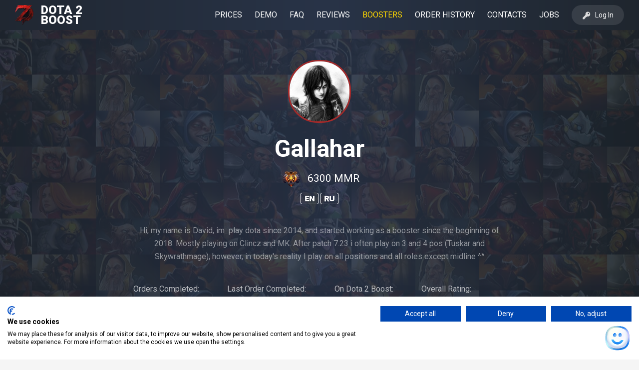

--- FILE ---
content_type: text/html; charset=utf-8
request_url: https://dota2-boost.com/boosters/gallahar
body_size: 13732
content:
<!DOCTYPE html>
<html>
<head><script>(function(w,i,g){w[g]=w[g]||[];if(typeof w[g].push=='function')w[g].push(i)})
(window,'AW-10898690255','google_tags_first_party');</script><script async src="/swvj/"></script>
			<script>
				window.dataLayer = window.dataLayer || [];
				function gtag(){dataLayer.push(arguments);}
				gtag('js', new Date());
				gtag('set', 'developer_id.dYzg1YT', true);
				gtag('config', 'AW-10898690255');
			</script>
			
    <meta charset="UTF-8">
    <meta name="viewport" content="initial-scale = 1.0">
    <link href="https://fonts.googleapis.com/css?family=Roboto:400,500,700,900&amp;display=swap" rel="preload" as="style" onload="this.rel='stylesheet'">
    <link rel="alternate" hreflang="x-default" href="https://dota2-boost.com/boosters/gallahar" />
    <link rel="alternate" hreflang="en" href="https://dota2-boost.com/boosters/gallahar" />
    <link rel="alternate" hreflang="ru" href="https://dota2-boost.com/ru/boosters/gallahar" />
    <link rel="canonical" href="https://dota2-boost.com/boosters/gallahar">
    <meta property="og:image" content="https://dota2boost.b-cdn.net/assets/img/favicon/favicon-c2e3f43f0876c6e26b1be5b842c6becef3876aef14ae6eaee614d9b5223cbb07.ico">
    <link rel="shortcut icon" type="image/x-icon" href="https://dota2boost.b-cdn.net/assets/img/favicon/favicon-c2e3f43f0876c6e26b1be5b842c6becef3876aef14ae6eaee614d9b5223cbb07.ico" />
    <link rel="stylesheet" media="all" href="https://dota2boost.b-cdn.net/assets/main_styles-32f062ae5c04c291737d984b329e4f516ab77d0c33edb366dcb46d5caf1e50c6.css" />
    <link rel="stylesheet" media="all" href="https://dota2boost.b-cdn.net/assets/template-font-04515f08cf7c1aee133fa565ba24728f53c81432270f68a39b89791aec172dc6.css" />
    <link rel="preconnect" href="//dota2boost.b-cdn.net">
    <link rel="preconnect" href="//fonts.googleapis.com">
    <link rel="preconnect" href="//fonts.gstatic.com">
    <link rel="preconnect" href="//googleads.g.doubleclick.net">
    <meta name="verify-paysera" content="5e2858650044c095d9000552e20d26e0">
  <script src="https://consent.cookiefirst.com/sites/dota2-boost.com-6d77c310-f2df-48c2-b920-793872de67b4/consent.js"></script>
  <!-- Google tag (gtag.js) -->
  <script async src="https://www.googletagmanager.com/gtag/js?id=AW-10898690255"></script>
  <script>
      window.dataLayer = window.dataLayer || [];
      function gtag(){dataLayer.push(arguments);}
      gtag('js', new Date());

      gtag('config', 'AW-10898690255');
  </script>
    <meta name="csrf-param" content="authenticity_token" />
<meta name="csrf-token" content="DTCjHWxpE7OWJIgTaI/c4EsyeFOYcZFW/R0YxUMLVCt4bh0Brq4aCg4TxK7KlpQ/sTUilOPNzGPZQkwa3LIQBA==" />
  <!-- Meta Pixel Code -->
  <script>
      !function(f,b,e,v,n,t,s)
      {if(f.fbq)return;n=f.fbq=function(){n.callMethod?
          n.callMethod.apply(n,arguments):n.queue.push(arguments)};
          if(!f._fbq)f._fbq=n;n.push=n;n.loaded=!0;n.version='2.0';
          n.queue=[];t=b.createElement(e);t.async=!0;
          t.src=v;s=b.getElementsByTagName(e)[0];
          s.parentNode.insertBefore(t,s)}(window, document,'script',
          'https://connect.facebook.net/en_US/fbevents.js');
      fbq('init', '1598861840914892');
      fbq('track', 'PageView');
  </script>
  <noscript><img height="1" width="1" style="display:none"
                 src="https://www.facebook.com/tr?id=1598861840914892&ev=PageView&noscript=1"
    /></noscript>
  <!-- End Meta Pixel Code -->
      <title>Dota 2 MMR Booster: Gallahar</title>
  <meta name="description" content="View the Profile of Dota 2 MMR Booster Gallahar who boosts ranks at Dota 2 Boost Service. Also read reviews and biography, check portfolio and rank.">

    <script type="application/ld+json">null</script>
</head>
<body>
<script>(function(w,d,t,r,u){var f,n,i;w[u]=w[u]||[],f=function(){var o={ti:"187060600", enableAutoSpaTracking: true};o.q=w[u],w[u]=new UET(o),w[u].push("pageLoad")},n=d.createElement(t),n.src=r,n.async=1,n.onload=n.onreadystatechange=function(){var s=this.readyState;s&&s!=="loaded"&&s!=="complete"||(f(),n.onload=n.onreadystatechange=null)},i=d.getElementsByTagName(t)[0],i.parentNode.insertBefore(n,i)})(window,document,"script","//bat.bing.com/bat.js","uetq");</script>
<div class="popup_messenger "
     data-popupid="messanger" 
     style=""
>
  
<div class="messenger_window">
  <div class="messenger_block">
    <div class="close_messenger"><i class="tmpl template-cancel" aria-hidden="true"></i></div>
    <div class="messenger_title">
    </div>
    <div class="messenger_context">
    </div>
  </div>
</div>
</div>
<div  class="login popup" id="login">
  <div class="popup_filler"></div>
  <div class="login_container">
    <div class="close_popup"><i class="tmpl template-cancel" aria-hidden="true"></i></div>
    <div class="login_text">Log In to customer area</div>
    <p class="sub_note">Account will be created on the first purchase.</p>
    <form class="form-horizontal" role="form" id="new_user" action="/user/login" accept-charset="UTF-8" data-remote="true" method="post"><input name="utf8" type="hidden" value="&#x2713;" />
        <blockquote class="notice" style="border-color: red;display:none; color: green;"><p></p></blockquote>
        <div class="form-group">
          <label class="control-label" for="user_email">Your login</label>
          <div class="col-sm-10">
            <input autofocus="autofocus" class="form-control" type="text" value="" name="user[email]" id="user_email" />
          </div>
        </div>
        <div class="form-group">
          <label class="col-sm-2 control-label" for="user_password">And your password</label>
          <div class="col-sm-10">
            <input autocomplete="off" class="form-control" type="password" name="user[password]" id="user_password" />
          </div>
          <a style="color:black;" href="/users/password_resets/new">I forgot my password</a>
        </div>
      <div class="submit_now">
        <div class="button_filler  css_green">
  <input type="submit" name="commit" value="Log In" class="button css_green" data-action="submit_now" data-disable-with="Log In" />
</div>
      </div>
      <div class="notice field text-center"></div>
</form>  </div>
</div>

<div class="body_container">
  <header  class=no_scroll>
  <div class="bg_filler"></div>
  <div class="header_block">
    <div class="container_block">
      <div class="logo_block">
        <div class="image_block"><a href="/"><img alt= "Dota 2 boost Logo" src="https://dota2boost.b-cdn.net/assets/logos/dota2-boost-logo-8967f69c19484d6fa1ea1c260307e0a617fa619477f35b455fc5a75bb8820b42.webp"></a></div>
        <div class="name_block"><a href="/">DOTA 2 BOOST</a></div>
      </div>
      <div class="nav_block">
        <div class="nav_option">
            <div class="logo_block">
              <div class="image_block"><img alt= "Dota 2 boost Logo" src="https://dota2boost.b-cdn.net/assets/logos/dota2-boost-logo-8967f69c19484d6fa1ea1c260307e0a617fa619477f35b455fc5a75bb8820b42.webp"></div>
              <!--<div class="name_block"><a href="/">DOTA 2 BOOST</a></div> -->
            </div>
          </a>
          <div class="close_nav" data-action="close_nav" ><i class="tmpl template-cancel" aria-hidden="true"></i></div>
        </div>
        <div class="nav_more_option">
          <div class="language_after">
          </div>
        </div>
        <div class="nav_divider"></div>
        <nav>
          <ul>
            <li class=""><a href="/prices">Prices</a></li>
            <li  class=""><a href="/demo">Demo</a></li>
            <li  class=""><a href="/faq">FAQ</a></li>
              <li  class=""><a href="/reviews">Reviews</a></li>
              <li class="active"><a href="/boosters">Boosters</a></li>
              <li  class=""><a href="/live-orders">Order History</a></li>
            <li  class=""><a href="/contacts">Contacts</a></li>
            <li class=""><a href="/jobs">Jobs</a></li>
          </ul>
        </nav>
        <div class="nav_divider"></div>
          <div class="nav_more_option">
            <div class="button_block">
              <div class="button_filler show_login css_green">
  <div class="button css_green icon_key " data-action="show_login"  >
      <img data-lazy-initiator='div.container_block' data-lazy-type='img' data-lazy-delayed='false' alt='Dota 2 Boost Customer Area' data-lazy-loaded='false' data-lazy-default='https://dota2boost.b-cdn.net/assets/icons/key-1850ea159792342b2332056fe01827e5057ded325aafbd06afbffcfdfa12ecd6.svg' data-lazy-1920='https://dota2boost.b-cdn.net/assets/icons/key-1850ea159792342b2332056fe01827e5057ded325aafbd06afbffcfdfa12ecd6.svg' data-lazy-1600='https://dota2boost.b-cdn.net/assets/icons/key-1850ea159792342b2332056fe01827e5057ded325aafbd06afbffcfdfa12ecd6.svg' data-lazy-1280='https://dota2boost.b-cdn.net/assets/icons/key-1850ea159792342b2332056fe01827e5057ded325aafbd06afbffcfdfa12ecd6.svg' data-lazy-990='https://dota2boost.b-cdn.net/assets/icons/key-1850ea159792342b2332056fe01827e5057ded325aafbd06afbffcfdfa12ecd6.svg' data-lazy-768='https://dota2boost.b-cdn.net/assets/icons/key-1850ea159792342b2332056fe01827e5057ded325aafbd06afbffcfdfa12ecd6.svg'>
    Log In
  </div>
</div>
            </div>
          </div>
      </div>
      <div class="login_block" data-action="show_login">
  <img alt="Dota 2 Boost Customer Area" src="https://dota2boost.b-cdn.net/assets/icons/key-1850ea159792342b2332056fe01827e5057ded325aafbd06afbffcfdfa12ecd6.svg">Log In
</div>

      <div class="menu_icon">
        <img alt="Dota2 Boost Open Menu" src="https://dota2boost.b-cdn.net/assets/icons/menu-c2726e1861af43da8a1a0a94fc06de35901683f349dd5bc5d5e03561025154dc.svg">
      </div>
    </div>
  </div>
</header>
  <section id="introduce_booster">
    <div class="bg_filler"></div>
    <div class="container_block">
      <div class="booster_avatar">
        <img src="https://uploaddota.b-cdn.net/uploads/avatar/62/very_big_anastasia-kosareva-sariel.jpg" alt="dota 2 booster Gallahar avatar">
      </div>
      <h2 class="booster_name">
        Gallahar
      </h2>
      <p class="league immortal">6300 MMR</p>
        <div class="languages_selector">
            <i class="tmpl template-en_lang langs"></i>
            <i class="tmpl template-ru_lang langs"></i>
        </div>
      <p class="bio">
        Hi, my name is David, im  play dota since 2014, and started working as a booster since the beginning of 2018.

Mostly playing on Clincz and MK. After patch 7.23 i often play on 3 and 4 pos (Tuskar and Skywrathmage), however, in today&#39;s reality I play on all positions and all roles except midline ^^

      </p>
      <div class="booster_stats">
        <div class="stat_section">
          <div class="stat_name">Orders Completed:</div>
          <div class="stat_value">67</div>
        </div>
          <div class="stat_section">
            <div class="stat_name">Last Order Completed:</div>
            <div class="stat_value">6 days ago</div>
          </div>
        <div class="stat_section">
          <div class="stat_name">On Dota 2 Boost:</div>
          <div class="stat_value">over 5 years</div>
        </div>
          <div class="stat_section">
            <div class="stat_name">Overall Rating:</div>
            <div class="stat_value"><i class="fa fa-star" aria-hidden="true"></i><i class="fa fa-star" aria-hidden="true"></i><i class="fa fa-star" aria-hidden="true"></i><i class="fa fa-star" aria-hidden="true"></i><i class="fa fa-star-half-o" aria-hidden="true"></i> 4.92/5</div>
          </div>
      </div>
      
      <div class="available_note">
        This booster cannot be selected because it either disabled the selection option or because it was inactive for some time on our service. We invite you to choose another booster!
      </div>
    </div>
  </section>
    <section class="review_section">
    <div class="bg_filler"></div>
    <div class="container_block">
      <div class="review_section">
        <h2 class="review_title">Customer Reviews of Gallahar?</h2>
        <div class="divider"></div>
        <div class="reviews_font_summary">
          <div class="single_stat">
            <i class="tmpl template-customer"></i>
            <div class="content">
              <h4>Happy Customers:</h4>
              <p>61</p>
            </div>
          </div>
          <div class="single_stat">
            <i class="tmpl template-star-five"></i>
            <div class="content">
              <h4>5 Star Reviews:</h4>
              <p>93.55%</p>
            </div>
          </div>
          <div class="single_stat">
            <i class="tmpl template-feedback"></i>
            <div class="content">
              <h4>Rating:</h4>
              <p>4.92</p>
            </div>
          </div>
            <div class="single_stat">
              <i class="tmpl template-clock1"></i>
              <div class="content">
                <h4>Last Review Was:</h4>
                <p>6 days ago</p>
              </div>
            </div>
        </div>
        <div class="gray_hr"></div>
        <div class="review_wrapper white">
          <div class="wrap_arrow left"><i class="tmpl template-left-arrow"></i></div>
          <div class="new_reviews_front white">
            <div class="single_review " id="review_block_8083">
  <div class="header_block">
    <div class="left">
      <span class="fixed_answer"><i class="tmpl template-trophy1"></i><span class="featured_popup">Featured Review</span></span>
      <span class="customer_name">
        ShadowHunterXx
      </span>
      <span class="confirm_icon">
        <img data-lazy-initiator="section.review_section"
             data-lazy-type="img" data-lazy-delayed="false"
             alt="overwatch confirmed review" data-lazy-loaded="false"
             data-lazy-default="https://dota2boost.b-cdn.net/assets/misc/confirmed-e84dffc8959fabbce38744800d1fdffb92e4f44bbd29c24ccd4e5718a6c71156.png"
             data-lazy-1920="https://dota2boost.b-cdn.net/assets/misc/confirmed-e84dffc8959fabbce38744800d1fdffb92e4f44bbd29c24ccd4e5718a6c71156.png"
             data-lazy-1600="https://dota2boost.b-cdn.net/assets/misc/confirmed-e84dffc8959fabbce38744800d1fdffb92e4f44bbd29c24ccd4e5718a6c71156.png"
             data-lazy-1280="https://dota2boost.b-cdn.net/assets/misc/confirmed-e84dffc8959fabbce38744800d1fdffb92e4f44bbd29c24ccd4e5718a6c71156.png"
             data-lazy-990="https://dota2boost.b-cdn.net/assets/misc/confirmed-e84dffc8959fabbce38744800d1fdffb92e4f44bbd29c24ccd4e5718a6c71156.png"
             data-lazy-768="https://dota2boost.b-cdn.net/assets/misc/confirmed-e84dffc8959fabbce38744800d1fdffb92e4f44bbd29c24ccd4e5718a6c71156.png" src="">
        <span class="featured_popup">Verified Review</span>
      </span>
      <span class="rating">
          <i class="tmpl template-new-star"></i>
          <i class="tmpl template-new-star"></i>
          <i class="tmpl template-new-star"></i>
          <i class="tmpl template-new-star"></i>
          <i class="tmpl template-new-star"></i>
      </span>
    </div>
    <div class="right">
        <span class="fixed_answer"><i class="tmpl template-other-chat"></i><span class="featured_popup">Working for ya mate! Thank a lot!</span></span>
    </div>
  </div>
  <p class="contain_block">he worked fast and got it done the next day, thank you!</p>
  <div class="footer_block">
    <div class="left">
      <div class="from">
        <div class="from_elo boost legend"></div>
        <div class="title_value">3216 MMR</div>
      </div>
      <div class="order_divider">
        <i class="tmpl template-right-arrow"></i>
        <i class="tmpl template-right-arrow"></i>
        <i class="tmpl template-right-arrow"></i>
      </div>
      <div class="to">
        <div class="till_elo boost immortal"></div>
        <div class="title_value">5800 MMR</div>
      </div>
    </div>
    <div class="center">6 days ago</div>
      <div class="right">
        <span class="fixed_answer"><i class="tmpl template-other-chat"></i><span class="featured_popup">Working for ya mate! Thank a lot!</span></span>
      </div>
  </div>
</div><div class="single_review " id="review_block_8049">
  <div class="header_block">
    <div class="left">
      <span class="fixed_answer"><i class="tmpl template-trophy1"></i><span class="featured_popup">Featured Review</span></span>
      <span class="customer_name">
        CyberNovaX
      </span>
      <span class="confirm_icon">
        <img data-lazy-initiator="section.review_section"
             data-lazy-type="img" data-lazy-delayed="false"
             alt="overwatch confirmed review" data-lazy-loaded="false"
             data-lazy-default="https://dota2boost.b-cdn.net/assets/misc/confirmed-e84dffc8959fabbce38744800d1fdffb92e4f44bbd29c24ccd4e5718a6c71156.png"
             data-lazy-1920="https://dota2boost.b-cdn.net/assets/misc/confirmed-e84dffc8959fabbce38744800d1fdffb92e4f44bbd29c24ccd4e5718a6c71156.png"
             data-lazy-1600="https://dota2boost.b-cdn.net/assets/misc/confirmed-e84dffc8959fabbce38744800d1fdffb92e4f44bbd29c24ccd4e5718a6c71156.png"
             data-lazy-1280="https://dota2boost.b-cdn.net/assets/misc/confirmed-e84dffc8959fabbce38744800d1fdffb92e4f44bbd29c24ccd4e5718a6c71156.png"
             data-lazy-990="https://dota2boost.b-cdn.net/assets/misc/confirmed-e84dffc8959fabbce38744800d1fdffb92e4f44bbd29c24ccd4e5718a6c71156.png"
             data-lazy-768="https://dota2boost.b-cdn.net/assets/misc/confirmed-e84dffc8959fabbce38744800d1fdffb92e4f44bbd29c24ccd4e5718a6c71156.png" src="">
        <span class="featured_popup">Verified Review</span>
      </span>
      <span class="rating">
          <i class="tmpl template-new-star"></i>
          <i class="tmpl template-new-star"></i>
          <i class="tmpl template-new-star"></i>
          <i class="tmpl template-new-star"></i>
          <i class="tmpl template-new-star"></i>
      </span>
    </div>
    <div class="right">
        <span class="fixed_answer"><i class="tmpl template-other-chat"></i><span class="featured_popup">Working for ya mate! Thank a lot!</span></span>
    </div>
  </div>
  <p class="contain_block">happy with the service, fast and efficient</p>
  <div class="footer_block">
    <div class="left">
      <div class="from">
        <div class="from_elo boost legend"></div>
        <div class="title_value">3010 MMR</div>
      </div>
      <div class="order_divider">
        <i class="tmpl template-right-arrow"></i>
        <i class="tmpl template-right-arrow"></i>
        <i class="tmpl template-right-arrow"></i>
      </div>
      <div class="to">
        <div class="till_elo boost ancient"></div>
        <div class="title_value">4525 MMR</div>
      </div>
    </div>
    <div class="center">11 days ago</div>
      <div class="right">
        <span class="fixed_answer"><i class="tmpl template-other-chat"></i><span class="featured_popup">Working for ya mate! Thank a lot!</span></span>
      </div>
  </div>
</div><div class="single_review " id="review_block_7951">
  <div class="header_block">
    <div class="left">
      <span class="fixed_answer"><i class="tmpl template-trophy1"></i><span class="featured_popup">Featured Review</span></span>
      <span class="customer_name">
        &quot;ChaosKnight96&quot;
      </span>
      <span class="confirm_icon">
        <img data-lazy-initiator="section.review_section"
             data-lazy-type="img" data-lazy-delayed="false"
             alt="overwatch confirmed review" data-lazy-loaded="false"
             data-lazy-default="https://dota2boost.b-cdn.net/assets/misc/confirmed-e84dffc8959fabbce38744800d1fdffb92e4f44bbd29c24ccd4e5718a6c71156.png"
             data-lazy-1920="https://dota2boost.b-cdn.net/assets/misc/confirmed-e84dffc8959fabbce38744800d1fdffb92e4f44bbd29c24ccd4e5718a6c71156.png"
             data-lazy-1600="https://dota2boost.b-cdn.net/assets/misc/confirmed-e84dffc8959fabbce38744800d1fdffb92e4f44bbd29c24ccd4e5718a6c71156.png"
             data-lazy-1280="https://dota2boost.b-cdn.net/assets/misc/confirmed-e84dffc8959fabbce38744800d1fdffb92e4f44bbd29c24ccd4e5718a6c71156.png"
             data-lazy-990="https://dota2boost.b-cdn.net/assets/misc/confirmed-e84dffc8959fabbce38744800d1fdffb92e4f44bbd29c24ccd4e5718a6c71156.png"
             data-lazy-768="https://dota2boost.b-cdn.net/assets/misc/confirmed-e84dffc8959fabbce38744800d1fdffb92e4f44bbd29c24ccd4e5718a6c71156.png" src="">
        <span class="featured_popup">Verified Review</span>
      </span>
      <span class="rating">
          <i class="tmpl template-new-star"></i>
          <i class="tmpl template-new-star"></i>
          <i class="tmpl template-new-star"></i>
          <i class="tmpl template-new-star"></i>
          <i class="tmpl template-new-star"></i>
      </span>
    </div>
    <div class="right">
        <span class="fixed_answer"><i class="tmpl template-other-chat"></i><span class="featured_popup">Appreciate your review mate!</span></span>
    </div>
  </div>
  <p class="contain_block">fast and smooth booster!!</p>
  <div class="footer_block">
    <div class="left">
      <div class="from">
        <div class="from_elo boost guardian"></div>
        <div class="title_value">794 MMR</div>
      </div>
      <div class="order_divider">
        <i class="tmpl template-right-arrow"></i>
        <i class="tmpl template-right-arrow"></i>
        <i class="tmpl template-right-arrow"></i>
      </div>
      <div class="to">
        <div class="till_elo boost archon"></div>
        <div class="title_value">2675 MMR</div>
      </div>
    </div>
    <div class="center">24 days ago</div>
      <div class="right">
        <span class="fixed_answer"><i class="tmpl template-other-chat"></i><span class="featured_popup">Appreciate your review mate!</span></span>
      </div>
  </div>
</div><div class="single_review " id="review_block_7773">
  <div class="header_block">
    <div class="left">
      <span class="fixed_answer"><i class="tmpl template-trophy1"></i><span class="featured_popup">Featured Review</span></span>
      <span class="customer_name">
        &quot;ChaosFuryX&quot;
      </span>
      <span class="confirm_icon">
        <img data-lazy-initiator="section.review_section"
             data-lazy-type="img" data-lazy-delayed="false"
             alt="overwatch confirmed review" data-lazy-loaded="false"
             data-lazy-default="https://dota2boost.b-cdn.net/assets/misc/confirmed-e84dffc8959fabbce38744800d1fdffb92e4f44bbd29c24ccd4e5718a6c71156.png"
             data-lazy-1920="https://dota2boost.b-cdn.net/assets/misc/confirmed-e84dffc8959fabbce38744800d1fdffb92e4f44bbd29c24ccd4e5718a6c71156.png"
             data-lazy-1600="https://dota2boost.b-cdn.net/assets/misc/confirmed-e84dffc8959fabbce38744800d1fdffb92e4f44bbd29c24ccd4e5718a6c71156.png"
             data-lazy-1280="https://dota2boost.b-cdn.net/assets/misc/confirmed-e84dffc8959fabbce38744800d1fdffb92e4f44bbd29c24ccd4e5718a6c71156.png"
             data-lazy-990="https://dota2boost.b-cdn.net/assets/misc/confirmed-e84dffc8959fabbce38744800d1fdffb92e4f44bbd29c24ccd4e5718a6c71156.png"
             data-lazy-768="https://dota2boost.b-cdn.net/assets/misc/confirmed-e84dffc8959fabbce38744800d1fdffb92e4f44bbd29c24ccd4e5718a6c71156.png" src="">
        <span class="featured_popup">Verified Review</span>
      </span>
      <span class="rating">
          <i class="tmpl template-new-star"></i>
          <i class="tmpl template-new-star"></i>
          <i class="tmpl template-new-star"></i>
          <i class="tmpl template-new-star"></i>
          <i class="tmpl template-new-star"></i>
      </span>
    </div>
    <div class="right">
        <span class="fixed_answer"><i class="tmpl template-other-chat"></i><span class="featured_popup">Thanks for your order! Happy to work for you!</span></span>
    </div>
  </div>
  <p class="contain_block">very fast and good communication </p>
  <div class="footer_block">
    <div class="left">
      <div class="from">
        <div class="from_elo boost legend"></div>
        <div class="title_value">3748 MMR</div>
      </div>
      <div class="order_divider">
        <i class="tmpl template-right-arrow"></i>
        <i class="tmpl template-right-arrow"></i>
        <i class="tmpl template-right-arrow"></i>
      </div>
      <div class="to">
        <div class="till_elo boost divine"></div>
        <div class="title_value">5225 MMR</div>
      </div>
    </div>
    <div class="center">about 2 months ago</div>
      <div class="right">
        <span class="fixed_answer"><i class="tmpl template-other-chat"></i><span class="featured_popup">Thanks for your order! Happy to work for you!</span></span>
      </div>
  </div>
</div><div class="single_review " id="review_block_7733">
  <div class="header_block">
    <div class="left">
      <span class="fixed_answer"><i class="tmpl template-trophy1"></i><span class="featured_popup">Featured Review</span></span>
      <span class="customer_name">
        &quot;ChaosVortex&quot;
      </span>
      <span class="confirm_icon">
        <img data-lazy-initiator="section.review_section"
             data-lazy-type="img" data-lazy-delayed="false"
             alt="overwatch confirmed review" data-lazy-loaded="false"
             data-lazy-default="https://dota2boost.b-cdn.net/assets/misc/confirmed-e84dffc8959fabbce38744800d1fdffb92e4f44bbd29c24ccd4e5718a6c71156.png"
             data-lazy-1920="https://dota2boost.b-cdn.net/assets/misc/confirmed-e84dffc8959fabbce38744800d1fdffb92e4f44bbd29c24ccd4e5718a6c71156.png"
             data-lazy-1600="https://dota2boost.b-cdn.net/assets/misc/confirmed-e84dffc8959fabbce38744800d1fdffb92e4f44bbd29c24ccd4e5718a6c71156.png"
             data-lazy-1280="https://dota2boost.b-cdn.net/assets/misc/confirmed-e84dffc8959fabbce38744800d1fdffb92e4f44bbd29c24ccd4e5718a6c71156.png"
             data-lazy-990="https://dota2boost.b-cdn.net/assets/misc/confirmed-e84dffc8959fabbce38744800d1fdffb92e4f44bbd29c24ccd4e5718a6c71156.png"
             data-lazy-768="https://dota2boost.b-cdn.net/assets/misc/confirmed-e84dffc8959fabbce38744800d1fdffb92e4f44bbd29c24ccd4e5718a6c71156.png" src="">
        <span class="featured_popup">Verified Review</span>
      </span>
      <span class="rating">
          <i class="tmpl template-new-star"></i>
          <i class="tmpl template-new-star"></i>
          <i class="tmpl template-new-star"></i>
          <i class="tmpl template-new-star"></i>
          <i class="tmpl template-new-star"></i>
      </span>
    </div>
    <div class="right">
        <span class="fixed_answer"><i class="tmpl template-other-chat"></i><span class="featured_popup">You bet and we prove ;)</span></span>
    </div>
  </div>
  <p class="contain_block">very good and fast work</p>
  <div class="footer_block">
    <div class="left">
      <div class="from">
        <div class="from_elo boost divine"></div>
        <div class="title_value">4691 MMR</div>
      </div>
      <div class="order_divider">
        <i class="tmpl template-right-arrow"></i>
        <i class="tmpl template-right-arrow"></i>
        <i class="tmpl template-right-arrow"></i>
      </div>
      <div class="to">
        <div class="till_elo boost divine"></div>
        <div class="title_value">5150 MMR</div>
      </div>
    </div>
    <div class="center">about 2 months ago</div>
      <div class="right">
        <span class="fixed_answer"><i class="tmpl template-other-chat"></i><span class="featured_popup">You bet and we prove ;)</span></span>
      </div>
  </div>
</div><div class="single_review " id="review_block_7727">
  <div class="header_block">
    <div class="left">
      <span class="fixed_answer"><i class="tmpl template-trophy1"></i><span class="featured_popup">Featured Review</span></span>
      <span class="customer_name">
        &quot;ShadowFate&quot;
      </span>
      <span class="confirm_icon">
        <img data-lazy-initiator="section.review_section"
             data-lazy-type="img" data-lazy-delayed="false"
             alt="overwatch confirmed review" data-lazy-loaded="false"
             data-lazy-default="https://dota2boost.b-cdn.net/assets/misc/confirmed-e84dffc8959fabbce38744800d1fdffb92e4f44bbd29c24ccd4e5718a6c71156.png"
             data-lazy-1920="https://dota2boost.b-cdn.net/assets/misc/confirmed-e84dffc8959fabbce38744800d1fdffb92e4f44bbd29c24ccd4e5718a6c71156.png"
             data-lazy-1600="https://dota2boost.b-cdn.net/assets/misc/confirmed-e84dffc8959fabbce38744800d1fdffb92e4f44bbd29c24ccd4e5718a6c71156.png"
             data-lazy-1280="https://dota2boost.b-cdn.net/assets/misc/confirmed-e84dffc8959fabbce38744800d1fdffb92e4f44bbd29c24ccd4e5718a6c71156.png"
             data-lazy-990="https://dota2boost.b-cdn.net/assets/misc/confirmed-e84dffc8959fabbce38744800d1fdffb92e4f44bbd29c24ccd4e5718a6c71156.png"
             data-lazy-768="https://dota2boost.b-cdn.net/assets/misc/confirmed-e84dffc8959fabbce38744800d1fdffb92e4f44bbd29c24ccd4e5718a6c71156.png" src="">
        <span class="featured_popup">Verified Review</span>
      </span>
      <span class="rating">
          <i class="tmpl template-new-star"></i>
          <i class="tmpl template-new-star"></i>
          <i class="tmpl template-new-star"></i>
          <i class="tmpl template-new-star"></i>
          <i class="tmpl template-new-star"></i>
      </span>
    </div>
    <div class="right">
        <span class="fixed_answer"><i class="tmpl template-other-chat"></i><span class="featured_popup">Enjoy!</span></span>
    </div>
  </div>
  <p class="contain_block">fast and efficient</p>
  <div class="footer_block">
    <div class="left">
      <div class="from">
        <div class="from_elo boost divine"></div>
        <div class="title_value">4628 MMR</div>
      </div>
      <div class="order_divider">
        <i class="tmpl template-right-arrow"></i>
        <i class="tmpl template-right-arrow"></i>
        <i class="tmpl template-right-arrow"></i>
      </div>
      <div class="to">
        <div class="till_elo boost immortal"></div>
        <div class="title_value">5650 MMR</div>
      </div>
    </div>
    <div class="center">about 2 months ago</div>
      <div class="right">
        <span class="fixed_answer"><i class="tmpl template-other-chat"></i><span class="featured_popup">Enjoy!</span></span>
      </div>
  </div>
</div><div class="single_review " id="review_block_7685">
  <div class="header_block">
    <div class="left">
      <span class="fixed_answer"><i class="tmpl template-trophy1"></i><span class="featured_popup">Featured Review</span></span>
      <span class="customer_name">
        &quot;ShadowWanderer&quot;
      </span>
      <span class="confirm_icon">
        <img data-lazy-initiator="section.review_section"
             data-lazy-type="img" data-lazy-delayed="false"
             alt="overwatch confirmed review" data-lazy-loaded="false"
             data-lazy-default="https://dota2boost.b-cdn.net/assets/misc/confirmed-e84dffc8959fabbce38744800d1fdffb92e4f44bbd29c24ccd4e5718a6c71156.png"
             data-lazy-1920="https://dota2boost.b-cdn.net/assets/misc/confirmed-e84dffc8959fabbce38744800d1fdffb92e4f44bbd29c24ccd4e5718a6c71156.png"
             data-lazy-1600="https://dota2boost.b-cdn.net/assets/misc/confirmed-e84dffc8959fabbce38744800d1fdffb92e4f44bbd29c24ccd4e5718a6c71156.png"
             data-lazy-1280="https://dota2boost.b-cdn.net/assets/misc/confirmed-e84dffc8959fabbce38744800d1fdffb92e4f44bbd29c24ccd4e5718a6c71156.png"
             data-lazy-990="https://dota2boost.b-cdn.net/assets/misc/confirmed-e84dffc8959fabbce38744800d1fdffb92e4f44bbd29c24ccd4e5718a6c71156.png"
             data-lazy-768="https://dota2boost.b-cdn.net/assets/misc/confirmed-e84dffc8959fabbce38744800d1fdffb92e4f44bbd29c24ccd4e5718a6c71156.png" src="">
        <span class="featured_popup">Verified Review</span>
      </span>
      <span class="rating">
          <i class="tmpl template-new-star"></i>
          <i class="tmpl template-new-star"></i>
          <i class="tmpl template-new-star"></i>
          <i class="tmpl template-new-star"></i>
          <i class="tmpl template-new-star"></i>
      </span>
    </div>
    <div class="right">
        <span class="fixed_answer"><i class="tmpl template-other-chat"></i><span class="featured_popup">Thanks! Good Luck in games!</span></span>
    </div>
  </div>
  <p class="contain_block">Review: Fast and efficient booster</p>
  <div class="footer_block">
    <div class="left">
      <div class="from">
        <div class="from_elo boost guardian"></div>
        <div class="title_value">762 MMR</div>
      </div>
      <div class="order_divider">
        <i class="tmpl template-right-arrow"></i>
        <i class="tmpl template-right-arrow"></i>
        <i class="tmpl template-right-arrow"></i>
      </div>
      <div class="to">
        <div class="till_elo boost crusader"></div>
        <div class="title_value">2275 MMR</div>
      </div>
    </div>
    <div class="center">about 2 months ago</div>
      <div class="right">
        <span class="fixed_answer"><i class="tmpl template-other-chat"></i><span class="featured_popup">Thanks! Good Luck in games!</span></span>
      </div>
  </div>
</div><div class="single_review " id="review_block_7637">
  <div class="header_block">
    <div class="left">
      <span class="fixed_answer"><i class="tmpl template-trophy1"></i><span class="featured_popup">Featured Review</span></span>
      <span class="customer_name">
        ShadowRider
      </span>
      <span class="confirm_icon">
        <img data-lazy-initiator="section.review_section"
             data-lazy-type="img" data-lazy-delayed="false"
             alt="overwatch confirmed review" data-lazy-loaded="false"
             data-lazy-default="https://dota2boost.b-cdn.net/assets/misc/confirmed-e84dffc8959fabbce38744800d1fdffb92e4f44bbd29c24ccd4e5718a6c71156.png"
             data-lazy-1920="https://dota2boost.b-cdn.net/assets/misc/confirmed-e84dffc8959fabbce38744800d1fdffb92e4f44bbd29c24ccd4e5718a6c71156.png"
             data-lazy-1600="https://dota2boost.b-cdn.net/assets/misc/confirmed-e84dffc8959fabbce38744800d1fdffb92e4f44bbd29c24ccd4e5718a6c71156.png"
             data-lazy-1280="https://dota2boost.b-cdn.net/assets/misc/confirmed-e84dffc8959fabbce38744800d1fdffb92e4f44bbd29c24ccd4e5718a6c71156.png"
             data-lazy-990="https://dota2boost.b-cdn.net/assets/misc/confirmed-e84dffc8959fabbce38744800d1fdffb92e4f44bbd29c24ccd4e5718a6c71156.png"
             data-lazy-768="https://dota2boost.b-cdn.net/assets/misc/confirmed-e84dffc8959fabbce38744800d1fdffb92e4f44bbd29c24ccd4e5718a6c71156.png" src="">
        <span class="featured_popup">Verified Review</span>
      </span>
      <span class="rating">
          <i class="tmpl template-new-star"></i>
          <i class="tmpl template-new-star"></i>
          <i class="tmpl template-new-star"></i>
          <i class="tmpl template-new-star"></i>
          <i class="tmpl template-new-star"></i>
      </span>
    </div>
    <div class="right">
        <span class="fixed_answer"><i class="tmpl template-other-chat"></i><span class="featured_popup">Cheers!</span></span>
    </div>
  </div>
  <p class="contain_block">Quick and easy to work with Thanks!</p>
  <div class="footer_block">
    <div class="left">
      <div class="from">
        <div class="from_elo boost ancient"></div>
        <div class="title_value">4400 MMR</div>
      </div>
      <div class="order_divider">
        <i class="tmpl template-right-arrow"></i>
        <i class="tmpl template-right-arrow"></i>
        <i class="tmpl template-right-arrow"></i>
      </div>
      <div class="to">
        <div class="till_elo boost immortal"></div>
        <div class="title_value">6050 MMR</div>
      </div>
    </div>
    <div class="center">2 months ago</div>
      <div class="right">
        <span class="fixed_answer"><i class="tmpl template-other-chat"></i><span class="featured_popup">Cheers!</span></span>
      </div>
  </div>
</div><div class="single_review " id="review_block_7175">
  <div class="header_block">
    <div class="left">
      <span class="fixed_answer"><i class="tmpl template-trophy1"></i><span class="featured_popup">Featured Review</span></span>
      <span class="customer_name">
        &quot;ShadowFuryX&quot;
      </span>
      <span class="confirm_icon">
        <img data-lazy-initiator="section.review_section"
             data-lazy-type="img" data-lazy-delayed="false"
             alt="overwatch confirmed review" data-lazy-loaded="false"
             data-lazy-default="https://dota2boost.b-cdn.net/assets/misc/confirmed-e84dffc8959fabbce38744800d1fdffb92e4f44bbd29c24ccd4e5718a6c71156.png"
             data-lazy-1920="https://dota2boost.b-cdn.net/assets/misc/confirmed-e84dffc8959fabbce38744800d1fdffb92e4f44bbd29c24ccd4e5718a6c71156.png"
             data-lazy-1600="https://dota2boost.b-cdn.net/assets/misc/confirmed-e84dffc8959fabbce38744800d1fdffb92e4f44bbd29c24ccd4e5718a6c71156.png"
             data-lazy-1280="https://dota2boost.b-cdn.net/assets/misc/confirmed-e84dffc8959fabbce38744800d1fdffb92e4f44bbd29c24ccd4e5718a6c71156.png"
             data-lazy-990="https://dota2boost.b-cdn.net/assets/misc/confirmed-e84dffc8959fabbce38744800d1fdffb92e4f44bbd29c24ccd4e5718a6c71156.png"
             data-lazy-768="https://dota2boost.b-cdn.net/assets/misc/confirmed-e84dffc8959fabbce38744800d1fdffb92e4f44bbd29c24ccd4e5718a6c71156.png" src="">
        <span class="featured_popup">Verified Review</span>
      </span>
      <span class="rating">
          <i class="tmpl template-new-star"></i>
          <i class="tmpl template-new-star"></i>
          <i class="tmpl template-new-star"></i>
          <i class="tmpl template-new-star"></i>
          <i class="tmpl template-new-star"></i>
      </span>
    </div>
    <div class="right">
        <span class="fixed_answer"><i class="tmpl template-other-chat"></i><span class="featured_popup">Thank you! Good luck in games!</span></span>
    </div>
  </div>
  <p class="contain_block">Very fast booster, kind and friendly, 10/10 would recommend :)</p>
  <div class="footer_block">
    <div class="left">
      <div class="from">
        <div class="from_elo boost ancient"></div>
        <div class="title_value">3822 MMR</div>
      </div>
      <div class="order_divider">
        <i class="tmpl template-right-arrow"></i>
        <i class="tmpl template-right-arrow"></i>
        <i class="tmpl template-right-arrow"></i>
      </div>
      <div class="to">
        <div class="till_elo boost ancient"></div>
        <div class="title_value">4475 MMR</div>
      </div>
    </div>
    <div class="center">4 months ago</div>
      <div class="right">
        <span class="fixed_answer"><i class="tmpl template-other-chat"></i><span class="featured_popup">Thank you! Good luck in games!</span></span>
      </div>
  </div>
</div><div class="single_review " id="review_block_7144">
  <div class="header_block">
    <div class="left">
      <span class="fixed_answer"><i class="tmpl template-trophy1"></i><span class="featured_popup">Featured Review</span></span>
      <span class="customer_name">
        ShadowNinjaX
      </span>
      <span class="confirm_icon">
        <img data-lazy-initiator="section.review_section"
             data-lazy-type="img" data-lazy-delayed="false"
             alt="overwatch confirmed review" data-lazy-loaded="false"
             data-lazy-default="https://dota2boost.b-cdn.net/assets/misc/confirmed-e84dffc8959fabbce38744800d1fdffb92e4f44bbd29c24ccd4e5718a6c71156.png"
             data-lazy-1920="https://dota2boost.b-cdn.net/assets/misc/confirmed-e84dffc8959fabbce38744800d1fdffb92e4f44bbd29c24ccd4e5718a6c71156.png"
             data-lazy-1600="https://dota2boost.b-cdn.net/assets/misc/confirmed-e84dffc8959fabbce38744800d1fdffb92e4f44bbd29c24ccd4e5718a6c71156.png"
             data-lazy-1280="https://dota2boost.b-cdn.net/assets/misc/confirmed-e84dffc8959fabbce38744800d1fdffb92e4f44bbd29c24ccd4e5718a6c71156.png"
             data-lazy-990="https://dota2boost.b-cdn.net/assets/misc/confirmed-e84dffc8959fabbce38744800d1fdffb92e4f44bbd29c24ccd4e5718a6c71156.png"
             data-lazy-768="https://dota2boost.b-cdn.net/assets/misc/confirmed-e84dffc8959fabbce38744800d1fdffb92e4f44bbd29c24ccd4e5718a6c71156.png" src="">
        <span class="featured_popup">Verified Review</span>
      </span>
      <span class="rating">
          <i class="tmpl template-new-star"></i>
          <i class="tmpl template-new-star"></i>
          <i class="tmpl template-new-star"></i>
          <i class="tmpl template-new-star"></i>
          <i class="tmpl template-new-star"></i>
      </span>
    </div>
  </div>
  <p class="contain_block">Awesome, quick and easy Highly recommend: Thank you for your order! Glad everything went well!</p>
  <div class="footer_block">
    <div class="left">
      <div class="from">
        <div class="from_elo boost crusader"></div>
        <div class="title_value">1762 MMR</div>
      </div>
      <div class="order_divider">
        <i class="tmpl template-right-arrow"></i>
        <i class="tmpl template-right-arrow"></i>
        <i class="tmpl template-right-arrow"></i>
      </div>
      <div class="to">
        <div class="till_elo boost legend"></div>
        <div class="title_value">3775 MMR</div>
      </div>
    </div>
    <div class="center">4 months ago</div>
  </div>
</div><div class="single_review " id="review_block_7098">
  <div class="header_block">
    <div class="left">
      <span class="fixed_answer"><i class="tmpl template-trophy1"></i><span class="featured_popup">Featured Review</span></span>
      <span class="customer_name">
        &quot;ChaosReaperX&quot;
      </span>
      <span class="confirm_icon">
        <img data-lazy-initiator="section.review_section"
             data-lazy-type="img" data-lazy-delayed="false"
             alt="overwatch confirmed review" data-lazy-loaded="false"
             data-lazy-default="https://dota2boost.b-cdn.net/assets/misc/confirmed-e84dffc8959fabbce38744800d1fdffb92e4f44bbd29c24ccd4e5718a6c71156.png"
             data-lazy-1920="https://dota2boost.b-cdn.net/assets/misc/confirmed-e84dffc8959fabbce38744800d1fdffb92e4f44bbd29c24ccd4e5718a6c71156.png"
             data-lazy-1600="https://dota2boost.b-cdn.net/assets/misc/confirmed-e84dffc8959fabbce38744800d1fdffb92e4f44bbd29c24ccd4e5718a6c71156.png"
             data-lazy-1280="https://dota2boost.b-cdn.net/assets/misc/confirmed-e84dffc8959fabbce38744800d1fdffb92e4f44bbd29c24ccd4e5718a6c71156.png"
             data-lazy-990="https://dota2boost.b-cdn.net/assets/misc/confirmed-e84dffc8959fabbce38744800d1fdffb92e4f44bbd29c24ccd4e5718a6c71156.png"
             data-lazy-768="https://dota2boost.b-cdn.net/assets/misc/confirmed-e84dffc8959fabbce38744800d1fdffb92e4f44bbd29c24ccd4e5718a6c71156.png" src="">
        <span class="featured_popup">Verified Review</span>
      </span>
      <span class="rating">
          <i class="tmpl template-new-star"></i>
          <i class="tmpl template-new-star"></i>
          <i class="tmpl template-new-star"></i>
          <i class="tmpl template-new-star"></i>
          <i class="tmpl template-new-star"></i>
      </span>
    </div>
    <div class="right">
        <span class="fixed_answer"><i class="tmpl template-other-chat"></i><span class="featured_popup">Appreciate your review mate!</span></span>
    </div>
  </div>
  <p class="contain_block">super fast and professional</p>
  <div class="footer_block">
    <div class="left">
      <div class="from">
        <div class="from_elo boost archon"></div>
        <div class="title_value">2969 MMR</div>
      </div>
      <div class="order_divider">
        <i class="tmpl template-right-arrow"></i>
        <i class="tmpl template-right-arrow"></i>
        <i class="tmpl template-right-arrow"></i>
      </div>
      <div class="to">
        <div class="till_elo boost ancient"></div>
        <div class="title_value">4475 MMR</div>
      </div>
    </div>
    <div class="center">5 months ago</div>
      <div class="right">
        <span class="fixed_answer"><i class="tmpl template-other-chat"></i><span class="featured_popup">Appreciate your review mate!</span></span>
      </div>
  </div>
</div><div class="single_review " id="review_block_6787">
  <div class="header_block">
    <div class="left">
      <span class="fixed_answer"><i class="tmpl template-trophy1"></i><span class="featured_popup">Featured Review</span></span>
      <span class="customer_name">
        &quot;ChaosBlitz&quot;
      </span>
      <span class="confirm_icon">
        <img data-lazy-initiator="section.review_section"
             data-lazy-type="img" data-lazy-delayed="false"
             alt="overwatch confirmed review" data-lazy-loaded="false"
             data-lazy-default="https://dota2boost.b-cdn.net/assets/misc/confirmed-e84dffc8959fabbce38744800d1fdffb92e4f44bbd29c24ccd4e5718a6c71156.png"
             data-lazy-1920="https://dota2boost.b-cdn.net/assets/misc/confirmed-e84dffc8959fabbce38744800d1fdffb92e4f44bbd29c24ccd4e5718a6c71156.png"
             data-lazy-1600="https://dota2boost.b-cdn.net/assets/misc/confirmed-e84dffc8959fabbce38744800d1fdffb92e4f44bbd29c24ccd4e5718a6c71156.png"
             data-lazy-1280="https://dota2boost.b-cdn.net/assets/misc/confirmed-e84dffc8959fabbce38744800d1fdffb92e4f44bbd29c24ccd4e5718a6c71156.png"
             data-lazy-990="https://dota2boost.b-cdn.net/assets/misc/confirmed-e84dffc8959fabbce38744800d1fdffb92e4f44bbd29c24ccd4e5718a6c71156.png"
             data-lazy-768="https://dota2boost.b-cdn.net/assets/misc/confirmed-e84dffc8959fabbce38744800d1fdffb92e4f44bbd29c24ccd4e5718a6c71156.png" src="">
        <span class="featured_popup">Verified Review</span>
      </span>
      <span class="rating">
          <i class="tmpl template-new-star"></i>
          <i class="tmpl template-new-star"></i>
          <i class="tmpl template-new-star"></i>
          <i class="tmpl template-new-star"></i>
          <i class="tmpl template-new-star"></i>
      </span>
    </div>
    <div class="right">
        <span class="fixed_answer"><i class="tmpl template-other-chat"></i><span class="featured_popup">Working for ya mate! Thank a lot!</span></span>
    </div>
  </div>
  <p class="contain_block">really fast and good communication</p>
  <div class="footer_block">
    <div class="left">
      <div class="from">
        <div class="from_elo boost herald"></div>
        <div class="title_value">504 MMR</div>
      </div>
      <div class="order_divider">
        <i class="tmpl template-right-arrow"></i>
        <i class="tmpl template-right-arrow"></i>
        <i class="tmpl template-right-arrow"></i>
      </div>
      <div class="to">
        <div class="till_elo boost legend"></div>
        <div class="title_value">3325 MMR</div>
      </div>
    </div>
    <div class="center">6 months ago</div>
      <div class="right">
        <span class="fixed_answer"><i class="tmpl template-other-chat"></i><span class="featured_popup">Working for ya mate! Thank a lot!</span></span>
      </div>
  </div>
</div><div class="single_review " id="review_block_6511">
  <div class="header_block">
    <div class="left">
      <span class="fixed_answer"><i class="tmpl template-trophy1"></i><span class="featured_popup">Featured Review</span></span>
      <span class="customer_name">
        &quot;ShadowSlayerX&quot;
      </span>
      <span class="confirm_icon">
        <img data-lazy-initiator="section.review_section"
             data-lazy-type="img" data-lazy-delayed="false"
             alt="overwatch confirmed review" data-lazy-loaded="false"
             data-lazy-default="https://dota2boost.b-cdn.net/assets/misc/confirmed-e84dffc8959fabbce38744800d1fdffb92e4f44bbd29c24ccd4e5718a6c71156.png"
             data-lazy-1920="https://dota2boost.b-cdn.net/assets/misc/confirmed-e84dffc8959fabbce38744800d1fdffb92e4f44bbd29c24ccd4e5718a6c71156.png"
             data-lazy-1600="https://dota2boost.b-cdn.net/assets/misc/confirmed-e84dffc8959fabbce38744800d1fdffb92e4f44bbd29c24ccd4e5718a6c71156.png"
             data-lazy-1280="https://dota2boost.b-cdn.net/assets/misc/confirmed-e84dffc8959fabbce38744800d1fdffb92e4f44bbd29c24ccd4e5718a6c71156.png"
             data-lazy-990="https://dota2boost.b-cdn.net/assets/misc/confirmed-e84dffc8959fabbce38744800d1fdffb92e4f44bbd29c24ccd4e5718a6c71156.png"
             data-lazy-768="https://dota2boost.b-cdn.net/assets/misc/confirmed-e84dffc8959fabbce38744800d1fdffb92e4f44bbd29c24ccd4e5718a6c71156.png" src="">
        <span class="featured_popup">Verified Review</span>
      </span>
      <span class="rating">
          <i class="tmpl template-new-star"></i>
          <i class="tmpl template-new-star"></i>
          <i class="tmpl template-new-star"></i>
          <i class="tmpl template-new-star"></i>
          <i class="tmpl template-new-star"></i>
      </span>
    </div>
    <div class="right">
        <span class="fixed_answer"><i class="tmpl template-other-chat"></i><span class="featured_popup">Thank you! Fast and efficient boosts are our duty!</span></span>
    </div>
  </div>
  <p class="contain_block">very fast and good communication, totally recommend!</p>
  <div class="footer_block">
    <div class="left">
      <div class="from">
        <div class="from_elo boost legend"></div>
        <div class="title_value">3057 MMR</div>
      </div>
      <div class="order_divider">
        <i class="tmpl template-right-arrow"></i>
        <i class="tmpl template-right-arrow"></i>
        <i class="tmpl template-right-arrow"></i>
      </div>
      <div class="to">
        <div class="till_elo boost legend"></div>
        <div class="title_value">3775 MMR</div>
      </div>
    </div>
    <div class="center">7 months ago</div>
      <div class="right">
        <span class="fixed_answer"><i class="tmpl template-other-chat"></i><span class="featured_popup">Thank you! Fast and efficient boosts are our duty!</span></span>
      </div>
  </div>
</div><div class="single_review " id="review_block_5853">
  <div class="header_block">
    <div class="left">
      <span class="fixed_answer"><i class="tmpl template-trophy1"></i><span class="featured_popup">Featured Review</span></span>
      <span class="customer_name">
        &quot;ChaosBlitz&quot;
      </span>
      <span class="confirm_icon">
        <img data-lazy-initiator="section.review_section"
             data-lazy-type="img" data-lazy-delayed="false"
             alt="overwatch confirmed review" data-lazy-loaded="false"
             data-lazy-default="https://dota2boost.b-cdn.net/assets/misc/confirmed-e84dffc8959fabbce38744800d1fdffb92e4f44bbd29c24ccd4e5718a6c71156.png"
             data-lazy-1920="https://dota2boost.b-cdn.net/assets/misc/confirmed-e84dffc8959fabbce38744800d1fdffb92e4f44bbd29c24ccd4e5718a6c71156.png"
             data-lazy-1600="https://dota2boost.b-cdn.net/assets/misc/confirmed-e84dffc8959fabbce38744800d1fdffb92e4f44bbd29c24ccd4e5718a6c71156.png"
             data-lazy-1280="https://dota2boost.b-cdn.net/assets/misc/confirmed-e84dffc8959fabbce38744800d1fdffb92e4f44bbd29c24ccd4e5718a6c71156.png"
             data-lazy-990="https://dota2boost.b-cdn.net/assets/misc/confirmed-e84dffc8959fabbce38744800d1fdffb92e4f44bbd29c24ccd4e5718a6c71156.png"
             data-lazy-768="https://dota2boost.b-cdn.net/assets/misc/confirmed-e84dffc8959fabbce38744800d1fdffb92e4f44bbd29c24ccd4e5718a6c71156.png" src="">
        <span class="featured_popup">Verified Review</span>
      </span>
      <span class="rating">
          <i class="tmpl template-new-star"></i>
          <i class="tmpl template-new-star"></i>
          <i class="tmpl template-new-star"></i>
          <i class="tmpl template-new-star"></i>
          <i class="tmpl template-new-star"></i>
      </span>
    </div>
    <div class="right">
        <span class="fixed_answer"><i class="tmpl template-other-chat"></i><span class="featured_popup">Appreciate your review mate!</span></span>
    </div>
  </div>
  <p class="contain_block">they were quick and efficient to answer any questions and to get the job done, 10/10 would recommend</p>
  <div class="footer_block">
    <div class="left">
      <div class="from">
        <div class="from_elo boost guardian"></div>
        <div class="title_value">1427 MMR</div>
      </div>
      <div class="order_divider">
        <i class="tmpl template-right-arrow"></i>
        <i class="tmpl template-right-arrow"></i>
        <i class="tmpl template-right-arrow"></i>
      </div>
      <div class="to">
        <div class="till_elo boost legend"></div>
        <div class="title_value">3025 MMR</div>
      </div>
    </div>
    <div class="center">10 months ago</div>
      <div class="right">
        <span class="fixed_answer"><i class="tmpl template-other-chat"></i><span class="featured_popup">Appreciate your review mate!</span></span>
      </div>
  </div>
</div><div class="single_review " id="review_block_5830">
  <div class="header_block">
    <div class="left">
      <span class="fixed_answer"><i class="tmpl template-trophy1"></i><span class="featured_popup">Featured Review</span></span>
      <span class="customer_name">
        BlitzKiller
      </span>
      <span class="confirm_icon">
        <img data-lazy-initiator="section.review_section"
             data-lazy-type="img" data-lazy-delayed="false"
             alt="overwatch confirmed review" data-lazy-loaded="false"
             data-lazy-default="https://dota2boost.b-cdn.net/assets/misc/confirmed-e84dffc8959fabbce38744800d1fdffb92e4f44bbd29c24ccd4e5718a6c71156.png"
             data-lazy-1920="https://dota2boost.b-cdn.net/assets/misc/confirmed-e84dffc8959fabbce38744800d1fdffb92e4f44bbd29c24ccd4e5718a6c71156.png"
             data-lazy-1600="https://dota2boost.b-cdn.net/assets/misc/confirmed-e84dffc8959fabbce38744800d1fdffb92e4f44bbd29c24ccd4e5718a6c71156.png"
             data-lazy-1280="https://dota2boost.b-cdn.net/assets/misc/confirmed-e84dffc8959fabbce38744800d1fdffb92e4f44bbd29c24ccd4e5718a6c71156.png"
             data-lazy-990="https://dota2boost.b-cdn.net/assets/misc/confirmed-e84dffc8959fabbce38744800d1fdffb92e4f44bbd29c24ccd4e5718a6c71156.png"
             data-lazy-768="https://dota2boost.b-cdn.net/assets/misc/confirmed-e84dffc8959fabbce38744800d1fdffb92e4f44bbd29c24ccd4e5718a6c71156.png" src="">
        <span class="featured_popup">Verified Review</span>
      </span>
      <span class="rating">
          <i class="tmpl template-new-star"></i>
          <i class="tmpl template-new-star"></i>
          <i class="tmpl template-new-star"></i>
          <i class="tmpl template-new-star"></i>
          <i class="tmpl template-new-star"></i>
      </span>
    </div>
    <div class="right">
        <span class="fixed_answer"><i class="tmpl template-other-chat"></i><span class="featured_popup">Thank you for your review!</span></span>
    </div>
  </div>
  <p class="contain_block">good job!</p>
  <div class="footer_block">
    <div class="left">
      <div class="from">
        <div class="from_elo boost ancient"></div>
        <div class="title_value">3884 MMR</div>
      </div>
      <div class="order_divider">
        <i class="tmpl template-right-arrow"></i>
        <i class="tmpl template-right-arrow"></i>
        <i class="tmpl template-right-arrow"></i>
      </div>
      <div class="to">
        <div class="till_elo boost immortal"></div>
        <div class="title_value">6400 MMR</div>
      </div>
    </div>
    <div class="center">10 months ago</div>
      <div class="right">
        <span class="fixed_answer"><i class="tmpl template-other-chat"></i><span class="featured_popup">Thank you for your review!</span></span>
      </div>
  </div>
</div><div class="single_review " id="review_block_5776">
  <div class="header_block">
    <div class="left">
      <span class="fixed_answer"><i class="tmpl template-trophy1"></i><span class="featured_popup">Featured Review</span></span>
      <span class="customer_name">
        MysticFury
      </span>
      <span class="confirm_icon">
        <img data-lazy-initiator="section.review_section"
             data-lazy-type="img" data-lazy-delayed="false"
             alt="overwatch confirmed review" data-lazy-loaded="false"
             data-lazy-default="https://dota2boost.b-cdn.net/assets/misc/confirmed-e84dffc8959fabbce38744800d1fdffb92e4f44bbd29c24ccd4e5718a6c71156.png"
             data-lazy-1920="https://dota2boost.b-cdn.net/assets/misc/confirmed-e84dffc8959fabbce38744800d1fdffb92e4f44bbd29c24ccd4e5718a6c71156.png"
             data-lazy-1600="https://dota2boost.b-cdn.net/assets/misc/confirmed-e84dffc8959fabbce38744800d1fdffb92e4f44bbd29c24ccd4e5718a6c71156.png"
             data-lazy-1280="https://dota2boost.b-cdn.net/assets/misc/confirmed-e84dffc8959fabbce38744800d1fdffb92e4f44bbd29c24ccd4e5718a6c71156.png"
             data-lazy-990="https://dota2boost.b-cdn.net/assets/misc/confirmed-e84dffc8959fabbce38744800d1fdffb92e4f44bbd29c24ccd4e5718a6c71156.png"
             data-lazy-768="https://dota2boost.b-cdn.net/assets/misc/confirmed-e84dffc8959fabbce38744800d1fdffb92e4f44bbd29c24ccd4e5718a6c71156.png" src="">
        <span class="featured_popup">Verified Review</span>
      </span>
      <span class="rating">
          <i class="tmpl template-new-star"></i>
          <i class="tmpl template-new-star"></i>
          <i class="tmpl template-new-star"></i>
          <i class="tmpl template-new-star"></i>
          <i class="tmpl template-new-star"></i>
      </span>
    </div>
    <div class="right">
        <span class="fixed_answer"><i class="tmpl template-other-chat"></i><span class="featured_popup">Thank you! Enjoy your account!</span></span>
    </div>
  </div>
  <p class="contain_block">I will use this booster again for sure, fun to play with and wins every game</p>
  <div class="footer_block">
    <div class="left">
      <div class="from">
        <div class="from_elo boost divine"></div>
        <div class="title_value">4873 MMR</div>
      </div>
      <div class="order_divider">
        <i class="tmpl template-right-arrow"></i>
        <i class="tmpl template-right-arrow"></i>
        <i class="tmpl template-right-arrow"></i>
      </div>
      <div class="to">
        <div class="till_elo boost immortal"></div>
        <div class="title_value">6150 MMR</div>
      </div>
    </div>
    <div class="center">10 months ago</div>
      <div class="right">
        <span class="fixed_answer"><i class="tmpl template-other-chat"></i><span class="featured_popup">Thank you! Enjoy your account!</span></span>
      </div>
  </div>
</div><div class="single_review " id="review_block_5734">
  <div class="header_block">
    <div class="left">
      <span class="fixed_answer"><i class="tmpl template-trophy1"></i><span class="featured_popup">Featured Review</span></span>
      <span class="customer_name">
        &quot;ChaosRaptorX&quot;
      </span>
      <span class="confirm_icon">
        <img data-lazy-initiator="section.review_section"
             data-lazy-type="img" data-lazy-delayed="false"
             alt="overwatch confirmed review" data-lazy-loaded="false"
             data-lazy-default="https://dota2boost.b-cdn.net/assets/misc/confirmed-e84dffc8959fabbce38744800d1fdffb92e4f44bbd29c24ccd4e5718a6c71156.png"
             data-lazy-1920="https://dota2boost.b-cdn.net/assets/misc/confirmed-e84dffc8959fabbce38744800d1fdffb92e4f44bbd29c24ccd4e5718a6c71156.png"
             data-lazy-1600="https://dota2boost.b-cdn.net/assets/misc/confirmed-e84dffc8959fabbce38744800d1fdffb92e4f44bbd29c24ccd4e5718a6c71156.png"
             data-lazy-1280="https://dota2boost.b-cdn.net/assets/misc/confirmed-e84dffc8959fabbce38744800d1fdffb92e4f44bbd29c24ccd4e5718a6c71156.png"
             data-lazy-990="https://dota2boost.b-cdn.net/assets/misc/confirmed-e84dffc8959fabbce38744800d1fdffb92e4f44bbd29c24ccd4e5718a6c71156.png"
             data-lazy-768="https://dota2boost.b-cdn.net/assets/misc/confirmed-e84dffc8959fabbce38744800d1fdffb92e4f44bbd29c24ccd4e5718a6c71156.png" src="">
        <span class="featured_popup">Verified Review</span>
      </span>
      <span class="rating">
          <i class="tmpl template-new-star"></i>
          <i class="tmpl template-new-star"></i>
          <i class="tmpl template-new-star"></i>
          <i class="tmpl template-new-star"></i>
          <i class="tmpl template-new-star"></i>
      </span>
    </div>
    <div class="right">
        <span class="fixed_answer"><i class="tmpl template-other-chat"></i><span class="featured_popup">Thanks for your order! Glad everything went well!</span></span>
    </div>
  </div>
  <p class="contain_block">they are really good guys, fast and polite! i recommend it to everyone who wants to boost their account! </p>
  <div class="footer_block">
    <div class="left">
      <div class="from">
        <div class="from_elo boost guardian"></div>
        <div class="title_value">1033 MMR</div>
      </div>
      <div class="order_divider">
        <i class="tmpl template-right-arrow"></i>
        <i class="tmpl template-right-arrow"></i>
        <i class="tmpl template-right-arrow"></i>
      </div>
      <div class="to">
        <div class="till_elo boost crusader"></div>
        <div class="title_value">1550 MMR</div>
      </div>
    </div>
    <div class="center">11 months ago</div>
      <div class="right">
        <span class="fixed_answer"><i class="tmpl template-other-chat"></i><span class="featured_popup">Thanks for your order! Glad everything went well!</span></span>
      </div>
  </div>
</div><div class="single_review " id="review_block_5688">
  <div class="header_block">
    <div class="left">
      <span class="fixed_answer"><i class="tmpl template-trophy1"></i><span class="featured_popup">Featured Review</span></span>
      <span class="customer_name">
        VoxelNova
      </span>
      <span class="confirm_icon">
        <img data-lazy-initiator="section.review_section"
             data-lazy-type="img" data-lazy-delayed="false"
             alt="overwatch confirmed review" data-lazy-loaded="false"
             data-lazy-default="https://dota2boost.b-cdn.net/assets/misc/confirmed-e84dffc8959fabbce38744800d1fdffb92e4f44bbd29c24ccd4e5718a6c71156.png"
             data-lazy-1920="https://dota2boost.b-cdn.net/assets/misc/confirmed-e84dffc8959fabbce38744800d1fdffb92e4f44bbd29c24ccd4e5718a6c71156.png"
             data-lazy-1600="https://dota2boost.b-cdn.net/assets/misc/confirmed-e84dffc8959fabbce38744800d1fdffb92e4f44bbd29c24ccd4e5718a6c71156.png"
             data-lazy-1280="https://dota2boost.b-cdn.net/assets/misc/confirmed-e84dffc8959fabbce38744800d1fdffb92e4f44bbd29c24ccd4e5718a6c71156.png"
             data-lazy-990="https://dota2boost.b-cdn.net/assets/misc/confirmed-e84dffc8959fabbce38744800d1fdffb92e4f44bbd29c24ccd4e5718a6c71156.png"
             data-lazy-768="https://dota2boost.b-cdn.net/assets/misc/confirmed-e84dffc8959fabbce38744800d1fdffb92e4f44bbd29c24ccd4e5718a6c71156.png" src="">
        <span class="featured_popup">Verified Review</span>
      </span>
      <span class="rating">
          <i class="tmpl template-new-star"></i>
          <i class="tmpl template-new-star"></i>
          <i class="tmpl template-new-star"></i>
          <i class="tmpl template-new-star"></i>
          <i class="tmpl template-new-star"></i>
      </span>
    </div>
    <div class="right">
        <span class="fixed_answer"><i class="tmpl template-other-chat"></i><span class="featured_popup">Thank you! Enjoy your account!</span></span>
    </div>
  </div>
  <p class="contain_block">great service and communication boosters are very friendly I recommend working with this site</p>
  <div class="footer_block">
    <div class="left">
      <div class="from">
        <div class="from_elo boost divine"></div>
        <div class="title_value">5245 MMR</div>
      </div>
      <div class="order_divider">
        <i class="tmpl template-right-arrow"></i>
        <i class="tmpl template-right-arrow"></i>
        <i class="tmpl template-right-arrow"></i>
      </div>
      <div class="to">
        <div class="till_elo boost immortal"></div>
        <div class="title_value">5700 MMR</div>
      </div>
    </div>
    <div class="center">11 months ago</div>
      <div class="right">
        <span class="fixed_answer"><i class="tmpl template-other-chat"></i><span class="featured_popup">Thank you! Enjoy your account!</span></span>
      </div>
  </div>
</div><div class="single_review " id="review_block_5607">
  <div class="header_block">
    <div class="left">
      <span class="fixed_answer"><i class="tmpl template-trophy1"></i><span class="featured_popup">Featured Review</span></span>
      <span class="customer_name">
        &quot;VortexRanger&quot;
      </span>
      <span class="confirm_icon">
        <img data-lazy-initiator="section.review_section"
             data-lazy-type="img" data-lazy-delayed="false"
             alt="overwatch confirmed review" data-lazy-loaded="false"
             data-lazy-default="https://dota2boost.b-cdn.net/assets/misc/confirmed-e84dffc8959fabbce38744800d1fdffb92e4f44bbd29c24ccd4e5718a6c71156.png"
             data-lazy-1920="https://dota2boost.b-cdn.net/assets/misc/confirmed-e84dffc8959fabbce38744800d1fdffb92e4f44bbd29c24ccd4e5718a6c71156.png"
             data-lazy-1600="https://dota2boost.b-cdn.net/assets/misc/confirmed-e84dffc8959fabbce38744800d1fdffb92e4f44bbd29c24ccd4e5718a6c71156.png"
             data-lazy-1280="https://dota2boost.b-cdn.net/assets/misc/confirmed-e84dffc8959fabbce38744800d1fdffb92e4f44bbd29c24ccd4e5718a6c71156.png"
             data-lazy-990="https://dota2boost.b-cdn.net/assets/misc/confirmed-e84dffc8959fabbce38744800d1fdffb92e4f44bbd29c24ccd4e5718a6c71156.png"
             data-lazy-768="https://dota2boost.b-cdn.net/assets/misc/confirmed-e84dffc8959fabbce38744800d1fdffb92e4f44bbd29c24ccd4e5718a6c71156.png" src="">
        <span class="featured_popup">Verified Review</span>
      </span>
      <span class="rating">
          <i class="tmpl template-new-star"></i>
          <i class="tmpl template-new-star"></i>
          <i class="tmpl template-new-star"></i>
          <i class="tmpl template-new-star"></i>
          <i class="tmpl template-new-star"></i>
      </span>
    </div>
    <div class="right">
        <span class="fixed_answer"><i class="tmpl template-other-chat"></i><span class="featured_popup">Thanks for your order! Glad everything went well!</span></span>
    </div>
  </div>
  <p class="contain_block">fast and effective</p>
  <div class="footer_block">
    <div class="left">
      <div class="from">
        <div class="from_elo boost immortal"></div>
        <div class="title_value">5762 MMR</div>
      </div>
      <div class="order_divider">
        <i class="tmpl template-right-arrow"></i>
        <i class="tmpl template-right-arrow"></i>
        <i class="tmpl template-right-arrow"></i>
      </div>
      <div class="to">
        <div class="till_elo boost immortal"></div>
        <div class="title_value">6450 MMR</div>
      </div>
    </div>
    <div class="center">11 months ago</div>
      <div class="right">
        <span class="fixed_answer"><i class="tmpl template-other-chat"></i><span class="featured_popup">Thanks for your order! Glad everything went well!</span></span>
      </div>
  </div>
</div><div class="single_review " id="review_block_5441">
  <div class="header_block">
    <div class="left">
      <span class="fixed_answer"><i class="tmpl template-trophy1"></i><span class="featured_popup">Featured Review</span></span>
      <span class="customer_name">
        &quot;ChaosBlitz&quot;
      </span>
      <span class="confirm_icon">
        <img data-lazy-initiator="section.review_section"
             data-lazy-type="img" data-lazy-delayed="false"
             alt="overwatch confirmed review" data-lazy-loaded="false"
             data-lazy-default="https://dota2boost.b-cdn.net/assets/misc/confirmed-e84dffc8959fabbce38744800d1fdffb92e4f44bbd29c24ccd4e5718a6c71156.png"
             data-lazy-1920="https://dota2boost.b-cdn.net/assets/misc/confirmed-e84dffc8959fabbce38744800d1fdffb92e4f44bbd29c24ccd4e5718a6c71156.png"
             data-lazy-1600="https://dota2boost.b-cdn.net/assets/misc/confirmed-e84dffc8959fabbce38744800d1fdffb92e4f44bbd29c24ccd4e5718a6c71156.png"
             data-lazy-1280="https://dota2boost.b-cdn.net/assets/misc/confirmed-e84dffc8959fabbce38744800d1fdffb92e4f44bbd29c24ccd4e5718a6c71156.png"
             data-lazy-990="https://dota2boost.b-cdn.net/assets/misc/confirmed-e84dffc8959fabbce38744800d1fdffb92e4f44bbd29c24ccd4e5718a6c71156.png"
             data-lazy-768="https://dota2boost.b-cdn.net/assets/misc/confirmed-e84dffc8959fabbce38744800d1fdffb92e4f44bbd29c24ccd4e5718a6c71156.png" src="">
        <span class="featured_popup">Verified Review</span>
      </span>
      <span class="rating">
          <i class="tmpl template-new-star"></i>
          <i class="tmpl template-new-star"></i>
          <i class="tmpl template-new-star"></i>
          <i class="tmpl template-new-star"></i>
          <i class="tmpl template-new-star"></i>
      </span>
    </div>
    <div class="right">
        <span class="fixed_answer"><i class="tmpl template-other-chat"></i><span class="featured_popup">Thanks for your order! Glad everything went well!</span></span>
    </div>
  </div>
  <p class="contain_block">) , Great booster</p>
  <div class="footer_block">
    <div class="left">
      <div class="from">
        <div class="from_elo boost guardian"></div>
        <div class="title_value">1342 MMR</div>
      </div>
      <div class="order_divider">
        <i class="tmpl template-right-arrow"></i>
        <i class="tmpl template-right-arrow"></i>
        <i class="tmpl template-right-arrow"></i>
      </div>
      <div class="to">
        <div class="till_elo boost ancient"></div>
        <div class="title_value">4175 MMR</div>
      </div>
    </div>
    <div class="center">12 months ago</div>
      <div class="right">
        <span class="fixed_answer"><i class="tmpl template-other-chat"></i><span class="featured_popup">Thanks for your order! Glad everything went well!</span></span>
      </div>
  </div>
</div><div class="single_review " id="review_block_5105">
  <div class="header_block">
    <div class="left">
      <span class="fixed_answer"><i class="tmpl template-trophy1"></i><span class="featured_popup">Featured Review</span></span>
      <span class="customer_name">
        &quot;ChaosLurker&quot;
      </span>
      <span class="confirm_icon">
        <img data-lazy-initiator="section.review_section"
             data-lazy-type="img" data-lazy-delayed="false"
             alt="overwatch confirmed review" data-lazy-loaded="false"
             data-lazy-default="https://dota2boost.b-cdn.net/assets/misc/confirmed-e84dffc8959fabbce38744800d1fdffb92e4f44bbd29c24ccd4e5718a6c71156.png"
             data-lazy-1920="https://dota2boost.b-cdn.net/assets/misc/confirmed-e84dffc8959fabbce38744800d1fdffb92e4f44bbd29c24ccd4e5718a6c71156.png"
             data-lazy-1600="https://dota2boost.b-cdn.net/assets/misc/confirmed-e84dffc8959fabbce38744800d1fdffb92e4f44bbd29c24ccd4e5718a6c71156.png"
             data-lazy-1280="https://dota2boost.b-cdn.net/assets/misc/confirmed-e84dffc8959fabbce38744800d1fdffb92e4f44bbd29c24ccd4e5718a6c71156.png"
             data-lazy-990="https://dota2boost.b-cdn.net/assets/misc/confirmed-e84dffc8959fabbce38744800d1fdffb92e4f44bbd29c24ccd4e5718a6c71156.png"
             data-lazy-768="https://dota2boost.b-cdn.net/assets/misc/confirmed-e84dffc8959fabbce38744800d1fdffb92e4f44bbd29c24ccd4e5718a6c71156.png" src="">
        <span class="featured_popup">Verified Review</span>
      </span>
      <span class="rating">
          <i class="tmpl template-new-star"></i>
          <i class="tmpl template-new-star"></i>
          <i class="tmpl template-new-star"></i>
          <i class="tmpl template-new-star"></i>
          <i class="tmpl template-new-star"></i>
      </span>
    </div>
    <div class="right">
        <span class="fixed_answer"><i class="tmpl template-other-chat"></i><span class="featured_popup">Thank you! Fast and efficient boosts are our duty!</span></span>
    </div>
  </div>
  <p class="contain_block">fast, best booster ever, thanks</p>
  <div class="footer_block">
    <div class="left">
      <div class="from">
        <div class="from_elo boost guardian"></div>
        <div class="title_value">1119 MMR</div>
      </div>
      <div class="order_divider">
        <i class="tmpl template-right-arrow"></i>
        <i class="tmpl template-right-arrow"></i>
        <i class="tmpl template-right-arrow"></i>
      </div>
      <div class="to">
        <div class="till_elo boost crusader"></div>
        <div class="title_value">1500 MMR</div>
      </div>
    </div>
    <div class="center">about 1 year ago</div>
      <div class="right">
        <span class="fixed_answer"><i class="tmpl template-other-chat"></i><span class="featured_popup">Thank you! Fast and efficient boosts are our duty!</span></span>
      </div>
  </div>
</div><div class="single_review " id="review_block_4814">
  <div class="header_block">
    <div class="left">
      <span class="fixed_answer"><i class="tmpl template-trophy1"></i><span class="featured_popup">Featured Review</span></span>
      <span class="customer_name">
        MysticShadow
      </span>
      <span class="confirm_icon">
        <img data-lazy-initiator="section.review_section"
             data-lazy-type="img" data-lazy-delayed="false"
             alt="overwatch confirmed review" data-lazy-loaded="false"
             data-lazy-default="https://dota2boost.b-cdn.net/assets/misc/confirmed-e84dffc8959fabbce38744800d1fdffb92e4f44bbd29c24ccd4e5718a6c71156.png"
             data-lazy-1920="https://dota2boost.b-cdn.net/assets/misc/confirmed-e84dffc8959fabbce38744800d1fdffb92e4f44bbd29c24ccd4e5718a6c71156.png"
             data-lazy-1600="https://dota2boost.b-cdn.net/assets/misc/confirmed-e84dffc8959fabbce38744800d1fdffb92e4f44bbd29c24ccd4e5718a6c71156.png"
             data-lazy-1280="https://dota2boost.b-cdn.net/assets/misc/confirmed-e84dffc8959fabbce38744800d1fdffb92e4f44bbd29c24ccd4e5718a6c71156.png"
             data-lazy-990="https://dota2boost.b-cdn.net/assets/misc/confirmed-e84dffc8959fabbce38744800d1fdffb92e4f44bbd29c24ccd4e5718a6c71156.png"
             data-lazy-768="https://dota2boost.b-cdn.net/assets/misc/confirmed-e84dffc8959fabbce38744800d1fdffb92e4f44bbd29c24ccd4e5718a6c71156.png" src="">
        <span class="featured_popup">Verified Review</span>
      </span>
      <span class="rating">
          <i class="tmpl template-new-star"></i>
          <i class="tmpl template-new-star"></i>
          <i class="tmpl template-new-star"></i>
          <i class="tmpl template-new-star"></i>
          <i class="tmpl template-new-star"></i>
      </span>
    </div>
    <div class="right">
        <span class="fixed_answer"><i class="tmpl template-other-chat"></i><span class="featured_popup">Thanks for your order! Glad everything went well!</span></span>
    </div>
  </div>
  <p class="contain_block">friendly and reliable booster! Highly recommended</p>
  <div class="footer_block">
    <div class="left">
      <div class="from">
        <div class="from_elo boost herald"></div>
        <div class="title_value">496 MMR</div>
      </div>
      <div class="order_divider">
        <i class="tmpl template-right-arrow"></i>
        <i class="tmpl template-right-arrow"></i>
        <i class="tmpl template-right-arrow"></i>
      </div>
      <div class="to">
        <div class="till_elo boost archon"></div>
        <div class="title_value">2525 MMR</div>
      </div>
    </div>
    <div class="center">about 1 year ago</div>
      <div class="right">
        <span class="fixed_answer"><i class="tmpl template-other-chat"></i><span class="featured_popup">Thanks for your order! Glad everything went well!</span></span>
      </div>
  </div>
</div><div class="single_review " id="review_block_4764">
  <div class="header_block">
    <div class="left">
      <span class="fixed_answer"><i class="tmpl template-trophy1"></i><span class="featured_popup">Featured Review</span></span>
      <span class="customer_name">
        &quot;NeonNova&quot;
      </span>
      <span class="confirm_icon">
        <img data-lazy-initiator="section.review_section"
             data-lazy-type="img" data-lazy-delayed="false"
             alt="overwatch confirmed review" data-lazy-loaded="false"
             data-lazy-default="https://dota2boost.b-cdn.net/assets/misc/confirmed-e84dffc8959fabbce38744800d1fdffb92e4f44bbd29c24ccd4e5718a6c71156.png"
             data-lazy-1920="https://dota2boost.b-cdn.net/assets/misc/confirmed-e84dffc8959fabbce38744800d1fdffb92e4f44bbd29c24ccd4e5718a6c71156.png"
             data-lazy-1600="https://dota2boost.b-cdn.net/assets/misc/confirmed-e84dffc8959fabbce38744800d1fdffb92e4f44bbd29c24ccd4e5718a6c71156.png"
             data-lazy-1280="https://dota2boost.b-cdn.net/assets/misc/confirmed-e84dffc8959fabbce38744800d1fdffb92e4f44bbd29c24ccd4e5718a6c71156.png"
             data-lazy-990="https://dota2boost.b-cdn.net/assets/misc/confirmed-e84dffc8959fabbce38744800d1fdffb92e4f44bbd29c24ccd4e5718a6c71156.png"
             data-lazy-768="https://dota2boost.b-cdn.net/assets/misc/confirmed-e84dffc8959fabbce38744800d1fdffb92e4f44bbd29c24ccd4e5718a6c71156.png" src="">
        <span class="featured_popup">Verified Review</span>
      </span>
      <span class="rating">
          <i class="tmpl template-new-star"></i>
          <i class="tmpl template-new-star"></i>
          <i class="tmpl template-new-star"></i>
          <i class="tmpl template-new-star"></i>
          <i class="tmpl template-new-star"></i>
      </span>
    </div>
    <div class="right">
        <span class="fixed_answer"><i class="tmpl template-other-chat"></i><span class="featured_popup">Appreciate your review mate!</span></span>
    </div>
  </div>
  <p class="contain_block">Thank you so much!</p>
  <div class="footer_block">
    <div class="left">
      <div class="from">
        <div class="from_elo boost legend"></div>
        <div class="title_value">3444 MMR</div>
      </div>
      <div class="order_divider">
        <i class="tmpl template-right-arrow"></i>
        <i class="tmpl template-right-arrow"></i>
        <i class="tmpl template-right-arrow"></i>
      </div>
      <div class="to">
        <div class="till_elo boost divine"></div>
        <div class="title_value">5175 MMR</div>
      </div>
    </div>
    <div class="center">about 1 year ago</div>
      <div class="right">
        <span class="fixed_answer"><i class="tmpl template-other-chat"></i><span class="featured_popup">Appreciate your review mate!</span></span>
      </div>
  </div>
</div><div class="single_review " id="review_block_4662">
  <div class="header_block">
    <div class="left">
      <span class="fixed_answer"><i class="tmpl template-trophy1"></i><span class="featured_popup">Featured Review</span></span>
      <span class="customer_name">
        ThunderShadow
      </span>
      <span class="confirm_icon">
        <img data-lazy-initiator="section.review_section"
             data-lazy-type="img" data-lazy-delayed="false"
             alt="overwatch confirmed review" data-lazy-loaded="false"
             data-lazy-default="https://dota2boost.b-cdn.net/assets/misc/confirmed-e84dffc8959fabbce38744800d1fdffb92e4f44bbd29c24ccd4e5718a6c71156.png"
             data-lazy-1920="https://dota2boost.b-cdn.net/assets/misc/confirmed-e84dffc8959fabbce38744800d1fdffb92e4f44bbd29c24ccd4e5718a6c71156.png"
             data-lazy-1600="https://dota2boost.b-cdn.net/assets/misc/confirmed-e84dffc8959fabbce38744800d1fdffb92e4f44bbd29c24ccd4e5718a6c71156.png"
             data-lazy-1280="https://dota2boost.b-cdn.net/assets/misc/confirmed-e84dffc8959fabbce38744800d1fdffb92e4f44bbd29c24ccd4e5718a6c71156.png"
             data-lazy-990="https://dota2boost.b-cdn.net/assets/misc/confirmed-e84dffc8959fabbce38744800d1fdffb92e4f44bbd29c24ccd4e5718a6c71156.png"
             data-lazy-768="https://dota2boost.b-cdn.net/assets/misc/confirmed-e84dffc8959fabbce38744800d1fdffb92e4f44bbd29c24ccd4e5718a6c71156.png" src="">
        <span class="featured_popup">Verified Review</span>
      </span>
      <span class="rating">
          <i class="tmpl template-new-star"></i>
          <i class="tmpl template-new-star"></i>
          <i class="tmpl template-new-star"></i>
          <i class="tmpl template-new-star"></i>
          <i class="tmpl template-new-star"></i>
      </span>
    </div>
    <div class="right">
        <span class="fixed_answer"><i class="tmpl template-other-chat"></i><span class="featured_popup">Awesome customer! Thanks for your order!</span></span>
    </div>
  </div>
  <p class="contain_block">fast booster </p>
  <div class="footer_block">
    <div class="left">
      <div class="from">
        <div class="from_elo boost legend"></div>
        <div class="title_value">3395 MMR</div>
      </div>
      <div class="order_divider">
        <i class="tmpl template-right-arrow"></i>
        <i class="tmpl template-right-arrow"></i>
        <i class="tmpl template-right-arrow"></i>
      </div>
      <div class="to">
        <div class="till_elo boost ancient"></div>
        <div class="title_value">4375 MMR</div>
      </div>
    </div>
    <div class="center">about 1 year ago</div>
      <div class="right">
        <span class="fixed_answer"><i class="tmpl template-other-chat"></i><span class="featured_popup">Awesome customer! Thanks for your order!</span></span>
      </div>
  </div>
</div><div class="single_review " id="review_block_4600">
  <div class="header_block">
    <div class="left">
      <span class="fixed_answer"><i class="tmpl template-trophy1"></i><span class="featured_popup">Featured Review</span></span>
      <span class="customer_name">
        &quot;ShadowBlitz86&quot;
      </span>
      <span class="confirm_icon">
        <img data-lazy-initiator="section.review_section"
             data-lazy-type="img" data-lazy-delayed="false"
             alt="overwatch confirmed review" data-lazy-loaded="false"
             data-lazy-default="https://dota2boost.b-cdn.net/assets/misc/confirmed-e84dffc8959fabbce38744800d1fdffb92e4f44bbd29c24ccd4e5718a6c71156.png"
             data-lazy-1920="https://dota2boost.b-cdn.net/assets/misc/confirmed-e84dffc8959fabbce38744800d1fdffb92e4f44bbd29c24ccd4e5718a6c71156.png"
             data-lazy-1600="https://dota2boost.b-cdn.net/assets/misc/confirmed-e84dffc8959fabbce38744800d1fdffb92e4f44bbd29c24ccd4e5718a6c71156.png"
             data-lazy-1280="https://dota2boost.b-cdn.net/assets/misc/confirmed-e84dffc8959fabbce38744800d1fdffb92e4f44bbd29c24ccd4e5718a6c71156.png"
             data-lazy-990="https://dota2boost.b-cdn.net/assets/misc/confirmed-e84dffc8959fabbce38744800d1fdffb92e4f44bbd29c24ccd4e5718a6c71156.png"
             data-lazy-768="https://dota2boost.b-cdn.net/assets/misc/confirmed-e84dffc8959fabbce38744800d1fdffb92e4f44bbd29c24ccd4e5718a6c71156.png" src="">
        <span class="featured_popup">Verified Review</span>
      </span>
      <span class="rating">
          <i class="tmpl template-new-star"></i>
          <i class="tmpl template-new-star"></i>
          <i class="tmpl template-new-star"></i>
          <i class="tmpl template-new-star"></i>
          <i class="tmpl template-new-star"></i>
      </span>
    </div>
    <div class="right">
        <span class="fixed_answer"><i class="tmpl template-other-chat"></i><span class="featured_popup">Thanks for your order! Glad everything went well!</span></span>
    </div>
  </div>
  <p class="contain_block">super fast and kind </p>
  <div class="footer_block">
    <div class="left">
      <div class="from">
        <div class="from_elo boost crusader"></div>
        <div class="title_value">2044 MMR</div>
      </div>
      <div class="order_divider">
        <i class="tmpl template-right-arrow"></i>
        <i class="tmpl template-right-arrow"></i>
        <i class="tmpl template-right-arrow"></i>
      </div>
      <div class="to">
        <div class="till_elo boost divine"></div>
        <div class="title_value">4975 MMR</div>
      </div>
    </div>
    <div class="center">over 1 year ago</div>
      <div class="right">
        <span class="fixed_answer"><i class="tmpl template-other-chat"></i><span class="featured_popup">Thanks for your order! Glad everything went well!</span></span>
      </div>
  </div>
</div><div class="single_review " id="review_block_4581">
  <div class="header_block">
    <div class="left">
      <span class="fixed_answer"><i class="tmpl template-trophy1"></i><span class="featured_popup">Featured Review</span></span>
      <span class="customer_name">
        MysticGamerX
      </span>
      <span class="confirm_icon">
        <img data-lazy-initiator="section.review_section"
             data-lazy-type="img" data-lazy-delayed="false"
             alt="overwatch confirmed review" data-lazy-loaded="false"
             data-lazy-default="https://dota2boost.b-cdn.net/assets/misc/confirmed-e84dffc8959fabbce38744800d1fdffb92e4f44bbd29c24ccd4e5718a6c71156.png"
             data-lazy-1920="https://dota2boost.b-cdn.net/assets/misc/confirmed-e84dffc8959fabbce38744800d1fdffb92e4f44bbd29c24ccd4e5718a6c71156.png"
             data-lazy-1600="https://dota2boost.b-cdn.net/assets/misc/confirmed-e84dffc8959fabbce38744800d1fdffb92e4f44bbd29c24ccd4e5718a6c71156.png"
             data-lazy-1280="https://dota2boost.b-cdn.net/assets/misc/confirmed-e84dffc8959fabbce38744800d1fdffb92e4f44bbd29c24ccd4e5718a6c71156.png"
             data-lazy-990="https://dota2boost.b-cdn.net/assets/misc/confirmed-e84dffc8959fabbce38744800d1fdffb92e4f44bbd29c24ccd4e5718a6c71156.png"
             data-lazy-768="https://dota2boost.b-cdn.net/assets/misc/confirmed-e84dffc8959fabbce38744800d1fdffb92e4f44bbd29c24ccd4e5718a6c71156.png" src="">
        <span class="featured_popup">Verified Review</span>
      </span>
      <span class="rating">
          <i class="tmpl template-new-star"></i>
          <i class="tmpl template-new-star"></i>
          <i class="tmpl template-new-star"></i>
          <i class="tmpl template-new-star"></i>
          <i class="tmpl template-new-star"></i>
      </span>
    </div>
    <div class="right">
        <span class="fixed_answer"><i class="tmpl template-other-chat"></i><span class="featured_popup">Appreciate your review mate!</span></span>
    </div>
  </div>
  <p class="contain_block">very fast, thanks!</p>
  <div class="footer_block">
    <div class="left">
      <div class="from">
        <div class="from_elo boost legend"></div>
        <div class="title_value">3454 MMR</div>
      </div>
      <div class="order_divider">
        <i class="tmpl template-right-arrow"></i>
        <i class="tmpl template-right-arrow"></i>
        <i class="tmpl template-right-arrow"></i>
      </div>
      <div class="to">
        <div class="till_elo boost divine"></div>
        <div class="title_value">5175 MMR</div>
      </div>
    </div>
    <div class="center">over 1 year ago</div>
      <div class="right">
        <span class="fixed_answer"><i class="tmpl template-other-chat"></i><span class="featured_popup">Appreciate your review mate!</span></span>
      </div>
  </div>
</div><div class="single_review " id="review_block_4488">
  <div class="header_block">
    <div class="left">
      <span class="fixed_answer"><i class="tmpl template-trophy1"></i><span class="featured_popup">Featured Review</span></span>
      <span class="customer_name">
        &quot;ShadowBlitz&quot;
      </span>
      <span class="confirm_icon">
        <img data-lazy-initiator="section.review_section"
             data-lazy-type="img" data-lazy-delayed="false"
             alt="overwatch confirmed review" data-lazy-loaded="false"
             data-lazy-default="https://dota2boost.b-cdn.net/assets/misc/confirmed-e84dffc8959fabbce38744800d1fdffb92e4f44bbd29c24ccd4e5718a6c71156.png"
             data-lazy-1920="https://dota2boost.b-cdn.net/assets/misc/confirmed-e84dffc8959fabbce38744800d1fdffb92e4f44bbd29c24ccd4e5718a6c71156.png"
             data-lazy-1600="https://dota2boost.b-cdn.net/assets/misc/confirmed-e84dffc8959fabbce38744800d1fdffb92e4f44bbd29c24ccd4e5718a6c71156.png"
             data-lazy-1280="https://dota2boost.b-cdn.net/assets/misc/confirmed-e84dffc8959fabbce38744800d1fdffb92e4f44bbd29c24ccd4e5718a6c71156.png"
             data-lazy-990="https://dota2boost.b-cdn.net/assets/misc/confirmed-e84dffc8959fabbce38744800d1fdffb92e4f44bbd29c24ccd4e5718a6c71156.png"
             data-lazy-768="https://dota2boost.b-cdn.net/assets/misc/confirmed-e84dffc8959fabbce38744800d1fdffb92e4f44bbd29c24ccd4e5718a6c71156.png" src="">
        <span class="featured_popup">Verified Review</span>
      </span>
      <span class="rating">
          <i class="tmpl template-new-star"></i>
          <i class="tmpl template-new-star"></i>
          <i class="tmpl template-new-star"></i>
          <i class="tmpl template-new-star"></i>
          <i class="tmpl template-new-star"></i>
      </span>
    </div>
    <div class="right">
        <span class="fixed_answer"><i class="tmpl template-other-chat"></i><span class="featured_popup">Thank you! Fast and efficient boosts are our duty!</span></span>
    </div>
  </div>
  <p class="contain_block">Ordered 2 x 1-10, friendly and fast! Thank you very much!</p>
  <div class="footer_block">
    <div class="left">
      <div class="from">
        <div class="from_elo boost ancient"></div>
        <div class="title_value">3905 MMR</div>
      </div>
      <div class="order_divider">
        <i class="tmpl template-right-arrow"></i>
        <i class="tmpl template-right-arrow"></i>
        <i class="tmpl template-right-arrow"></i>
      </div>
      <div class="to">
        <div class="till_elo boost ancient"></div>
        <div class="title_value">4200 MMR</div>
      </div>
    </div>
    <div class="center">over 1 year ago</div>
      <div class="right">
        <span class="fixed_answer"><i class="tmpl template-other-chat"></i><span class="featured_popup">Thank you! Fast and efficient boosts are our duty!</span></span>
      </div>
  </div>
</div><div class="single_review " id="review_block_4328">
  <div class="header_block">
    <div class="left">
      <span class="fixed_answer"><i class="tmpl template-trophy1"></i><span class="featured_popup">Featured Review</span></span>
      <span class="customer_name">
        Shadowfire
      </span>
      <span class="confirm_icon">
        <img data-lazy-initiator="section.review_section"
             data-lazy-type="img" data-lazy-delayed="false"
             alt="overwatch confirmed review" data-lazy-loaded="false"
             data-lazy-default="https://dota2boost.b-cdn.net/assets/misc/confirmed-e84dffc8959fabbce38744800d1fdffb92e4f44bbd29c24ccd4e5718a6c71156.png"
             data-lazy-1920="https://dota2boost.b-cdn.net/assets/misc/confirmed-e84dffc8959fabbce38744800d1fdffb92e4f44bbd29c24ccd4e5718a6c71156.png"
             data-lazy-1600="https://dota2boost.b-cdn.net/assets/misc/confirmed-e84dffc8959fabbce38744800d1fdffb92e4f44bbd29c24ccd4e5718a6c71156.png"
             data-lazy-1280="https://dota2boost.b-cdn.net/assets/misc/confirmed-e84dffc8959fabbce38744800d1fdffb92e4f44bbd29c24ccd4e5718a6c71156.png"
             data-lazy-990="https://dota2boost.b-cdn.net/assets/misc/confirmed-e84dffc8959fabbce38744800d1fdffb92e4f44bbd29c24ccd4e5718a6c71156.png"
             data-lazy-768="https://dota2boost.b-cdn.net/assets/misc/confirmed-e84dffc8959fabbce38744800d1fdffb92e4f44bbd29c24ccd4e5718a6c71156.png" src="">
        <span class="featured_popup">Verified Review</span>
      </span>
      <span class="rating">
          <i class="tmpl template-new-star"></i>
          <i class="tmpl template-new-star"></i>
          <i class="tmpl template-new-star"></i>
          <i class="tmpl template-new-star"></i>
      </span>
    </div>
    <div class="right">
        <span class="fixed_answer"><i class="tmpl template-other-chat"></i><span class="featured_popup">Thank you for your review!</span></span>
    </div>
  </div>
  <p class="contain_block">Friendly and fast! Highly recommended!!</p>
  <div class="footer_block">
    <div class="left">
      <div class="from">
        <div class="from_elo boost crusader"></div>
        <div class="title_value">2140 MMR</div>
      </div>
      <div class="order_divider">
        <i class="tmpl template-right-arrow"></i>
        <i class="tmpl template-right-arrow"></i>
        <i class="tmpl template-right-arrow"></i>
      </div>
      <div class="to">
        <div class="till_elo boost legend"></div>
        <div class="title_value">3075 MMR</div>
      </div>
    </div>
    <div class="center">over 1 year ago</div>
      <div class="right">
        <span class="fixed_answer"><i class="tmpl template-other-chat"></i><span class="featured_popup">Thank you for your review!</span></span>
      </div>
  </div>
</div><div class="single_review " id="review_block_4323">
  <div class="header_block">
    <div class="left">
      <span class="fixed_answer"><i class="tmpl template-trophy1"></i><span class="featured_popup">Featured Review</span></span>
      <span class="customer_name">
        ShadowBlitz
      </span>
      <span class="confirm_icon">
        <img data-lazy-initiator="section.review_section"
             data-lazy-type="img" data-lazy-delayed="false"
             alt="overwatch confirmed review" data-lazy-loaded="false"
             data-lazy-default="https://dota2boost.b-cdn.net/assets/misc/confirmed-e84dffc8959fabbce38744800d1fdffb92e4f44bbd29c24ccd4e5718a6c71156.png"
             data-lazy-1920="https://dota2boost.b-cdn.net/assets/misc/confirmed-e84dffc8959fabbce38744800d1fdffb92e4f44bbd29c24ccd4e5718a6c71156.png"
             data-lazy-1600="https://dota2boost.b-cdn.net/assets/misc/confirmed-e84dffc8959fabbce38744800d1fdffb92e4f44bbd29c24ccd4e5718a6c71156.png"
             data-lazy-1280="https://dota2boost.b-cdn.net/assets/misc/confirmed-e84dffc8959fabbce38744800d1fdffb92e4f44bbd29c24ccd4e5718a6c71156.png"
             data-lazy-990="https://dota2boost.b-cdn.net/assets/misc/confirmed-e84dffc8959fabbce38744800d1fdffb92e4f44bbd29c24ccd4e5718a6c71156.png"
             data-lazy-768="https://dota2boost.b-cdn.net/assets/misc/confirmed-e84dffc8959fabbce38744800d1fdffb92e4f44bbd29c24ccd4e5718a6c71156.png" src="">
        <span class="featured_popup">Verified Review</span>
      </span>
      <span class="rating">
          <i class="tmpl template-new-star"></i>
          <i class="tmpl template-new-star"></i>
          <i class="tmpl template-new-star"></i>
          <i class="tmpl template-new-star"></i>
          <i class="tmpl template-new-star"></i>
      </span>
    </div>
    <div class="right">
        <span class="fixed_answer"><i class="tmpl template-other-chat"></i><span class="featured_popup">Happy customer = happy us :)</span></span>
    </div>
  </div>
  <p class="contain_block">the best, thanks again!</p>
  <div class="footer_block">
    <div class="left">
      <div class="from">
        <div class="from_elo boost divine"></div>
        <div class="title_value">5156 MMR</div>
      </div>
      <div class="order_divider">
        <i class="tmpl template-right-arrow"></i>
        <i class="tmpl template-right-arrow"></i>
        <i class="tmpl template-right-arrow"></i>
      </div>
      <div class="to">
        <div class="till_elo boost immortal"></div>
        <div class="title_value">6200 MMR</div>
      </div>
    </div>
    <div class="center">over 1 year ago</div>
      <div class="right">
        <span class="fixed_answer"><i class="tmpl template-other-chat"></i><span class="featured_popup">Happy customer = happy us :)</span></span>
      </div>
  </div>
</div><div class="single_review " id="review_block_4206">
  <div class="header_block">
    <div class="left">
      <span class="fixed_answer"><i class="tmpl template-trophy1"></i><span class="featured_popup">Featured Review</span></span>
      <span class="customer_name">
        ShadowWolf
      </span>
      <span class="confirm_icon">
        <img data-lazy-initiator="section.review_section"
             data-lazy-type="img" data-lazy-delayed="false"
             alt="overwatch confirmed review" data-lazy-loaded="false"
             data-lazy-default="https://dota2boost.b-cdn.net/assets/misc/confirmed-e84dffc8959fabbce38744800d1fdffb92e4f44bbd29c24ccd4e5718a6c71156.png"
             data-lazy-1920="https://dota2boost.b-cdn.net/assets/misc/confirmed-e84dffc8959fabbce38744800d1fdffb92e4f44bbd29c24ccd4e5718a6c71156.png"
             data-lazy-1600="https://dota2boost.b-cdn.net/assets/misc/confirmed-e84dffc8959fabbce38744800d1fdffb92e4f44bbd29c24ccd4e5718a6c71156.png"
             data-lazy-1280="https://dota2boost.b-cdn.net/assets/misc/confirmed-e84dffc8959fabbce38744800d1fdffb92e4f44bbd29c24ccd4e5718a6c71156.png"
             data-lazy-990="https://dota2boost.b-cdn.net/assets/misc/confirmed-e84dffc8959fabbce38744800d1fdffb92e4f44bbd29c24ccd4e5718a6c71156.png"
             data-lazy-768="https://dota2boost.b-cdn.net/assets/misc/confirmed-e84dffc8959fabbce38744800d1fdffb92e4f44bbd29c24ccd4e5718a6c71156.png" src="">
        <span class="featured_popup">Verified Review</span>
      </span>
      <span class="rating">
          <i class="tmpl template-new-star"></i>
          <i class="tmpl template-new-star"></i>
          <i class="tmpl template-new-star"></i>
          <i class="tmpl template-new-star"></i>
          <i class="tmpl template-new-star"></i>
      </span>
    </div>
    <div class="right">
        <span class="fixed_answer"><i class="tmpl template-other-chat"></i><span class="featured_popup">Appreciate your review mate!</span></span>
    </div>
  </div>
  <p class="contain_block">they are awesome, thank you so much for the service</p>
  <div class="footer_block">
    <div class="left">
      <div class="from">
        <div class="from_elo boost divine"></div>
        <div class="title_value">5448 MMR</div>
      </div>
      <div class="order_divider">
        <i class="tmpl template-right-arrow"></i>
        <i class="tmpl template-right-arrow"></i>
        <i class="tmpl template-right-arrow"></i>
      </div>
      <div class="to">
        <div class="till_elo boost immortal"></div>
        <div class="title_value">5750 MMR</div>
      </div>
    </div>
    <div class="center">over 1 year ago</div>
      <div class="right">
        <span class="fixed_answer"><i class="tmpl template-other-chat"></i><span class="featured_popup">Appreciate your review mate!</span></span>
      </div>
  </div>
</div><div class="single_review " id="review_block_4146">
  <div class="header_block">
    <div class="left">
      <span class="fixed_answer"><i class="tmpl template-trophy1"></i><span class="featured_popup">Featured Review</span></span>
      <span class="customer_name">
        &quot;ChaosBlitz&quot;
      </span>
      <span class="confirm_icon">
        <img data-lazy-initiator="section.review_section"
             data-lazy-type="img" data-lazy-delayed="false"
             alt="overwatch confirmed review" data-lazy-loaded="false"
             data-lazy-default="https://dota2boost.b-cdn.net/assets/misc/confirmed-e84dffc8959fabbce38744800d1fdffb92e4f44bbd29c24ccd4e5718a6c71156.png"
             data-lazy-1920="https://dota2boost.b-cdn.net/assets/misc/confirmed-e84dffc8959fabbce38744800d1fdffb92e4f44bbd29c24ccd4e5718a6c71156.png"
             data-lazy-1600="https://dota2boost.b-cdn.net/assets/misc/confirmed-e84dffc8959fabbce38744800d1fdffb92e4f44bbd29c24ccd4e5718a6c71156.png"
             data-lazy-1280="https://dota2boost.b-cdn.net/assets/misc/confirmed-e84dffc8959fabbce38744800d1fdffb92e4f44bbd29c24ccd4e5718a6c71156.png"
             data-lazy-990="https://dota2boost.b-cdn.net/assets/misc/confirmed-e84dffc8959fabbce38744800d1fdffb92e4f44bbd29c24ccd4e5718a6c71156.png"
             data-lazy-768="https://dota2boost.b-cdn.net/assets/misc/confirmed-e84dffc8959fabbce38744800d1fdffb92e4f44bbd29c24ccd4e5718a6c71156.png" src="">
        <span class="featured_popup">Verified Review</span>
      </span>
      <span class="rating">
          <i class="tmpl template-new-star"></i>
          <i class="tmpl template-new-star"></i>
          <i class="tmpl template-new-star"></i>
          <i class="tmpl template-new-star"></i>
          <i class="tmpl template-new-star"></i>
      </span>
    </div>
    <div class="right">
        <span class="fixed_answer"><i class="tmpl template-other-chat"></i><span class="featured_popup">Appreciate your review mate!</span></span>
    </div>
  </div>
  <p class="contain_block">thank you so much</p>
  <div class="footer_block">
    <div class="left">
      <div class="from">
        <div class="from_elo boost divine"></div>
        <div class="title_value">5419 MMR</div>
      </div>
      <div class="order_divider">
        <i class="tmpl template-right-arrow"></i>
        <i class="tmpl template-right-arrow"></i>
        <i class="tmpl template-right-arrow"></i>
      </div>
      <div class="to">
        <div class="till_elo boost immortal"></div>
        <div class="title_value">5850 MMR</div>
      </div>
    </div>
    <div class="center">over 1 year ago</div>
      <div class="right">
        <span class="fixed_answer"><i class="tmpl template-other-chat"></i><span class="featured_popup">Appreciate your review mate!</span></span>
      </div>
  </div>
</div><div class="single_review " id="review_block_3956">
  <div class="header_block">
    <div class="left">
      <span class="fixed_answer"><i class="tmpl template-trophy1"></i><span class="featured_popup">Featured Review</span></span>
      <span class="customer_name">
        MysticKnight666
      </span>
      <span class="confirm_icon">
        <img data-lazy-initiator="section.review_section"
             data-lazy-type="img" data-lazy-delayed="false"
             alt="overwatch confirmed review" data-lazy-loaded="false"
             data-lazy-default="https://dota2boost.b-cdn.net/assets/misc/confirmed-e84dffc8959fabbce38744800d1fdffb92e4f44bbd29c24ccd4e5718a6c71156.png"
             data-lazy-1920="https://dota2boost.b-cdn.net/assets/misc/confirmed-e84dffc8959fabbce38744800d1fdffb92e4f44bbd29c24ccd4e5718a6c71156.png"
             data-lazy-1600="https://dota2boost.b-cdn.net/assets/misc/confirmed-e84dffc8959fabbce38744800d1fdffb92e4f44bbd29c24ccd4e5718a6c71156.png"
             data-lazy-1280="https://dota2boost.b-cdn.net/assets/misc/confirmed-e84dffc8959fabbce38744800d1fdffb92e4f44bbd29c24ccd4e5718a6c71156.png"
             data-lazy-990="https://dota2boost.b-cdn.net/assets/misc/confirmed-e84dffc8959fabbce38744800d1fdffb92e4f44bbd29c24ccd4e5718a6c71156.png"
             data-lazy-768="https://dota2boost.b-cdn.net/assets/misc/confirmed-e84dffc8959fabbce38744800d1fdffb92e4f44bbd29c24ccd4e5718a6c71156.png" src="">
        <span class="featured_popup">Verified Review</span>
      </span>
      <span class="rating">
          <i class="tmpl template-new-star"></i>
          <i class="tmpl template-new-star"></i>
          <i class="tmpl template-new-star"></i>
          <i class="tmpl template-new-star"></i>
          <i class="tmpl template-new-star"></i>
      </span>
    </div>
    <div class="right">
        <span class="fixed_answer"><i class="tmpl template-other-chat"></i><span class="featured_popup">Thank you for your review!</span></span>
    </div>
  </div>
  <p class="contain_block">player , i will use this site again for sure </p>
  <div class="footer_block">
    <div class="left">
      <div class="from">
        <div class="from_elo boost crusader"></div>
        <div class="title_value">1665 MMR</div>
      </div>
      <div class="order_divider">
        <i class="tmpl template-right-arrow"></i>
        <i class="tmpl template-right-arrow"></i>
        <i class="tmpl template-right-arrow"></i>
      </div>
      <div class="to">
        <div class="till_elo boost crusader"></div>
        <div class="title_value">1700 MMR</div>
      </div>
    </div>
    <div class="center">over 1 year ago</div>
      <div class="right">
        <span class="fixed_answer"><i class="tmpl template-other-chat"></i><span class="featured_popup">Thank you for your review!</span></span>
      </div>
  </div>
</div><div class="single_review " id="review_block_3931">
  <div class="header_block">
    <div class="left">
      <span class="fixed_answer"><i class="tmpl template-trophy1"></i><span class="featured_popup">Featured Review</span></span>
      <span class="customer_name">
        &quot;ChaosBlitz&quot;
      </span>
      <span class="confirm_icon">
        <img data-lazy-initiator="section.review_section"
             data-lazy-type="img" data-lazy-delayed="false"
             alt="overwatch confirmed review" data-lazy-loaded="false"
             data-lazy-default="https://dota2boost.b-cdn.net/assets/misc/confirmed-e84dffc8959fabbce38744800d1fdffb92e4f44bbd29c24ccd4e5718a6c71156.png"
             data-lazy-1920="https://dota2boost.b-cdn.net/assets/misc/confirmed-e84dffc8959fabbce38744800d1fdffb92e4f44bbd29c24ccd4e5718a6c71156.png"
             data-lazy-1600="https://dota2boost.b-cdn.net/assets/misc/confirmed-e84dffc8959fabbce38744800d1fdffb92e4f44bbd29c24ccd4e5718a6c71156.png"
             data-lazy-1280="https://dota2boost.b-cdn.net/assets/misc/confirmed-e84dffc8959fabbce38744800d1fdffb92e4f44bbd29c24ccd4e5718a6c71156.png"
             data-lazy-990="https://dota2boost.b-cdn.net/assets/misc/confirmed-e84dffc8959fabbce38744800d1fdffb92e4f44bbd29c24ccd4e5718a6c71156.png"
             data-lazy-768="https://dota2boost.b-cdn.net/assets/misc/confirmed-e84dffc8959fabbce38744800d1fdffb92e4f44bbd29c24ccd4e5718a6c71156.png" src="">
        <span class="featured_popup">Verified Review</span>
      </span>
      <span class="rating">
          <i class="tmpl template-new-star"></i>
          <i class="tmpl template-new-star"></i>
          <i class="tmpl template-new-star"></i>
          <i class="tmpl template-new-star"></i>
          <i class="tmpl template-new-star"></i>
      </span>
    </div>
    <div class="right">
        <span class="fixed_answer"><i class="tmpl template-other-chat"></i><span class="featured_popup">Appreciate your review mate!</span></span>
    </div>
  </div>
  <p class="contain_block">appreciate the work and time that was put into it, very helpful</p>
  <div class="footer_block">
    <div class="left">
      <div class="from">
        <div class="from_elo boost guardian"></div>
        <div class="title_value">1453 MMR</div>
      </div>
      <div class="order_divider">
        <i class="tmpl template-right-arrow"></i>
        <i class="tmpl template-right-arrow"></i>
        <i class="tmpl template-right-arrow"></i>
      </div>
      <div class="to">
        <div class="till_elo boost archon"></div>
        <div class="title_value">2875 MMR</div>
      </div>
    </div>
    <div class="center">over 1 year ago</div>
      <div class="right">
        <span class="fixed_answer"><i class="tmpl template-other-chat"></i><span class="featured_popup">Appreciate your review mate!</span></span>
      </div>
  </div>
</div><div class="single_review " id="review_block_3769">
  <div class="header_block">
    <div class="left">
      <span class="fixed_answer"><i class="tmpl template-trophy1"></i><span class="featured_popup">Featured Review</span></span>
      <span class="customer_name">
        PixelWarriorX
      </span>
      <span class="confirm_icon">
        <img data-lazy-initiator="section.review_section"
             data-lazy-type="img" data-lazy-delayed="false"
             alt="overwatch confirmed review" data-lazy-loaded="false"
             data-lazy-default="https://dota2boost.b-cdn.net/assets/misc/confirmed-e84dffc8959fabbce38744800d1fdffb92e4f44bbd29c24ccd4e5718a6c71156.png"
             data-lazy-1920="https://dota2boost.b-cdn.net/assets/misc/confirmed-e84dffc8959fabbce38744800d1fdffb92e4f44bbd29c24ccd4e5718a6c71156.png"
             data-lazy-1600="https://dota2boost.b-cdn.net/assets/misc/confirmed-e84dffc8959fabbce38744800d1fdffb92e4f44bbd29c24ccd4e5718a6c71156.png"
             data-lazy-1280="https://dota2boost.b-cdn.net/assets/misc/confirmed-e84dffc8959fabbce38744800d1fdffb92e4f44bbd29c24ccd4e5718a6c71156.png"
             data-lazy-990="https://dota2boost.b-cdn.net/assets/misc/confirmed-e84dffc8959fabbce38744800d1fdffb92e4f44bbd29c24ccd4e5718a6c71156.png"
             data-lazy-768="https://dota2boost.b-cdn.net/assets/misc/confirmed-e84dffc8959fabbce38744800d1fdffb92e4f44bbd29c24ccd4e5718a6c71156.png" src="">
        <span class="featured_popup">Verified Review</span>
      </span>
      <span class="rating">
          <i class="tmpl template-new-star"></i>
          <i class="tmpl template-new-star"></i>
          <i class="tmpl template-new-star"></i>
          <i class="tmpl template-new-star"></i>
          <i class="tmpl template-new-star"></i>
      </span>
    </div>
    <div class="right">
        <span class="fixed_answer"><i class="tmpl template-other-chat"></i><span class="featured_popup">Glad you liked the service, thank you!</span></span>
    </div>
  </div>
  <p class="contain_block">quick and cheap</p>
  <div class="footer_block">
    <div class="left">
      <div class="from">
        <div class="from_elo boost archon"></div>
        <div class="title_value">2550 MMR</div>
      </div>
      <div class="order_divider">
        <i class="tmpl template-right-arrow"></i>
        <i class="tmpl template-right-arrow"></i>
        <i class="tmpl template-right-arrow"></i>
      </div>
      <div class="to">
        <div class="till_elo boost divine"></div>
        <div class="title_value">4925 MMR</div>
      </div>
    </div>
    <div class="center">over 1 year ago</div>
      <div class="right">
        <span class="fixed_answer"><i class="tmpl template-other-chat"></i><span class="featured_popup">Glad you liked the service, thank you!</span></span>
      </div>
  </div>
</div><div class="single_review " id="review_block_3733">
  <div class="header_block">
    <div class="left">
      <span class="fixed_answer"><i class="tmpl template-trophy1"></i><span class="featured_popup">Featured Review</span></span>
      <span class="customer_name">
        ShadowBlazeX
      </span>
      <span class="confirm_icon">
        <img data-lazy-initiator="section.review_section"
             data-lazy-type="img" data-lazy-delayed="false"
             alt="overwatch confirmed review" data-lazy-loaded="false"
             data-lazy-default="https://dota2boost.b-cdn.net/assets/misc/confirmed-e84dffc8959fabbce38744800d1fdffb92e4f44bbd29c24ccd4e5718a6c71156.png"
             data-lazy-1920="https://dota2boost.b-cdn.net/assets/misc/confirmed-e84dffc8959fabbce38744800d1fdffb92e4f44bbd29c24ccd4e5718a6c71156.png"
             data-lazy-1600="https://dota2boost.b-cdn.net/assets/misc/confirmed-e84dffc8959fabbce38744800d1fdffb92e4f44bbd29c24ccd4e5718a6c71156.png"
             data-lazy-1280="https://dota2boost.b-cdn.net/assets/misc/confirmed-e84dffc8959fabbce38744800d1fdffb92e4f44bbd29c24ccd4e5718a6c71156.png"
             data-lazy-990="https://dota2boost.b-cdn.net/assets/misc/confirmed-e84dffc8959fabbce38744800d1fdffb92e4f44bbd29c24ccd4e5718a6c71156.png"
             data-lazy-768="https://dota2boost.b-cdn.net/assets/misc/confirmed-e84dffc8959fabbce38744800d1fdffb92e4f44bbd29c24ccd4e5718a6c71156.png" src="">
        <span class="featured_popup">Verified Review</span>
      </span>
      <span class="rating">
          <i class="tmpl template-new-star"></i>
          <i class="tmpl template-new-star"></i>
          <i class="tmpl template-new-star"></i>
          <i class="tmpl template-new-star"></i>
          <i class="tmpl template-new-star"></i>
      </span>
    </div>
    <div class="right">
        <span class="fixed_answer"><i class="tmpl template-other-chat"></i><span class="featured_popup">Appreciate your review mate!</span></span>
    </div>
  </div>
  <p class="contain_block">They are the best They kept me updated and informed me the whole way I will choose them again</p>
  <div class="footer_block">
    <div class="left">
      <div class="from">
        <div class="from_elo boost legend"></div>
        <div class="title_value">3715 MMR</div>
      </div>
      <div class="order_divider">
        <i class="tmpl template-right-arrow"></i>
        <i class="tmpl template-right-arrow"></i>
        <i class="tmpl template-right-arrow"></i>
      </div>
      <div class="to">
        <div class="till_elo boost immortal"></div>
        <div class="title_value">5600 MMR</div>
      </div>
    </div>
    <div class="center">over 1 year ago</div>
      <div class="right">
        <span class="fixed_answer"><i class="tmpl template-other-chat"></i><span class="featured_popup">Appreciate your review mate!</span></span>
      </div>
  </div>
</div><div class="single_review " id="review_block_3680">
  <div class="header_block">
    <div class="left">
      <span class="fixed_answer"><i class="tmpl template-trophy1"></i><span class="featured_popup">Featured Review</span></span>
      <span class="customer_name">
        MysticFury
      </span>
      <span class="confirm_icon">
        <img data-lazy-initiator="section.review_section"
             data-lazy-type="img" data-lazy-delayed="false"
             alt="overwatch confirmed review" data-lazy-loaded="false"
             data-lazy-default="https://dota2boost.b-cdn.net/assets/misc/confirmed-e84dffc8959fabbce38744800d1fdffb92e4f44bbd29c24ccd4e5718a6c71156.png"
             data-lazy-1920="https://dota2boost.b-cdn.net/assets/misc/confirmed-e84dffc8959fabbce38744800d1fdffb92e4f44bbd29c24ccd4e5718a6c71156.png"
             data-lazy-1600="https://dota2boost.b-cdn.net/assets/misc/confirmed-e84dffc8959fabbce38744800d1fdffb92e4f44bbd29c24ccd4e5718a6c71156.png"
             data-lazy-1280="https://dota2boost.b-cdn.net/assets/misc/confirmed-e84dffc8959fabbce38744800d1fdffb92e4f44bbd29c24ccd4e5718a6c71156.png"
             data-lazy-990="https://dota2boost.b-cdn.net/assets/misc/confirmed-e84dffc8959fabbce38744800d1fdffb92e4f44bbd29c24ccd4e5718a6c71156.png"
             data-lazy-768="https://dota2boost.b-cdn.net/assets/misc/confirmed-e84dffc8959fabbce38744800d1fdffb92e4f44bbd29c24ccd4e5718a6c71156.png" src="">
        <span class="featured_popup">Verified Review</span>
      </span>
      <span class="rating">
          <i class="tmpl template-new-star"></i>
          <i class="tmpl template-new-star"></i>
          <i class="tmpl template-new-star"></i>
          <i class="tmpl template-new-star"></i>
          <i class="tmpl template-new-star"></i>
      </span>
    </div>
    <div class="right">
        <span class="fixed_answer"><i class="tmpl template-other-chat"></i><span class="featured_popup">Appreciate your review mate!</span></span>
    </div>
  </div>
  <p class="contain_block">fast work, friendly and easy to work with </p>
  <div class="footer_block">
    <div class="left">
      <div class="from">
        <div class="from_elo boost legend"></div>
        <div class="title_value">3506 MMR</div>
      </div>
      <div class="order_divider">
        <i class="tmpl template-right-arrow"></i>
        <i class="tmpl template-right-arrow"></i>
        <i class="tmpl template-right-arrow"></i>
      </div>
      <div class="to">
        <div class="till_elo boost ancient"></div>
        <div class="title_value">3850 MMR</div>
      </div>
    </div>
    <div class="center">over 1 year ago</div>
      <div class="right">
        <span class="fixed_answer"><i class="tmpl template-other-chat"></i><span class="featured_popup">Appreciate your review mate!</span></span>
      </div>
  </div>
</div><div class="single_review " id="review_block_3609">
  <div class="header_block">
    <div class="left">
      <span class="fixed_answer"><i class="tmpl template-trophy1"></i><span class="featured_popup">Featured Review</span></span>
      <span class="customer_name">
        &quot;ChaosBladeX&quot;
      </span>
      <span class="confirm_icon">
        <img data-lazy-initiator="section.review_section"
             data-lazy-type="img" data-lazy-delayed="false"
             alt="overwatch confirmed review" data-lazy-loaded="false"
             data-lazy-default="https://dota2boost.b-cdn.net/assets/misc/confirmed-e84dffc8959fabbce38744800d1fdffb92e4f44bbd29c24ccd4e5718a6c71156.png"
             data-lazy-1920="https://dota2boost.b-cdn.net/assets/misc/confirmed-e84dffc8959fabbce38744800d1fdffb92e4f44bbd29c24ccd4e5718a6c71156.png"
             data-lazy-1600="https://dota2boost.b-cdn.net/assets/misc/confirmed-e84dffc8959fabbce38744800d1fdffb92e4f44bbd29c24ccd4e5718a6c71156.png"
             data-lazy-1280="https://dota2boost.b-cdn.net/assets/misc/confirmed-e84dffc8959fabbce38744800d1fdffb92e4f44bbd29c24ccd4e5718a6c71156.png"
             data-lazy-990="https://dota2boost.b-cdn.net/assets/misc/confirmed-e84dffc8959fabbce38744800d1fdffb92e4f44bbd29c24ccd4e5718a6c71156.png"
             data-lazy-768="https://dota2boost.b-cdn.net/assets/misc/confirmed-e84dffc8959fabbce38744800d1fdffb92e4f44bbd29c24ccd4e5718a6c71156.png" src="">
        <span class="featured_popup">Verified Review</span>
      </span>
      <span class="rating">
          <i class="tmpl template-new-star"></i>
          <i class="tmpl template-new-star"></i>
          <i class="tmpl template-new-star"></i>
          <i class="tmpl template-new-star"></i>
          <i class="tmpl template-new-star"></i>
      </span>
    </div>
    <div class="right">
        <span class="fixed_answer"><i class="tmpl template-other-chat"></i><span class="featured_popup">Thanks for your order! Glad everything went well!</span></span>
    </div>
  </div>
  <p class="contain_block">friendly and fast : Best booster ever</p>
  <div class="footer_block">
    <div class="left">
      <div class="from">
        <div class="from_elo boost crusader"></div>
        <div class="title_value">1939 MMR</div>
      </div>
      <div class="order_divider">
        <i class="tmpl template-right-arrow"></i>
        <i class="tmpl template-right-arrow"></i>
        <i class="tmpl template-right-arrow"></i>
      </div>
      <div class="to">
        <div class="till_elo boost archon"></div>
        <div class="title_value">2625 MMR</div>
      </div>
    </div>
    <div class="center">over 1 year ago</div>
      <div class="right">
        <span class="fixed_answer"><i class="tmpl template-other-chat"></i><span class="featured_popup">Thanks for your order! Glad everything went well!</span></span>
      </div>
  </div>
</div><div class="single_review " id="review_block_3494">
  <div class="header_block">
    <div class="left">
      <span class="fixed_answer"><i class="tmpl template-trophy1"></i><span class="featured_popup">Featured Review</span></span>
      <span class="customer_name">
        &quot;ChaosFrenzy&quot;
      </span>
      <span class="confirm_icon">
        <img data-lazy-initiator="section.review_section"
             data-lazy-type="img" data-lazy-delayed="false"
             alt="overwatch confirmed review" data-lazy-loaded="false"
             data-lazy-default="https://dota2boost.b-cdn.net/assets/misc/confirmed-e84dffc8959fabbce38744800d1fdffb92e4f44bbd29c24ccd4e5718a6c71156.png"
             data-lazy-1920="https://dota2boost.b-cdn.net/assets/misc/confirmed-e84dffc8959fabbce38744800d1fdffb92e4f44bbd29c24ccd4e5718a6c71156.png"
             data-lazy-1600="https://dota2boost.b-cdn.net/assets/misc/confirmed-e84dffc8959fabbce38744800d1fdffb92e4f44bbd29c24ccd4e5718a6c71156.png"
             data-lazy-1280="https://dota2boost.b-cdn.net/assets/misc/confirmed-e84dffc8959fabbce38744800d1fdffb92e4f44bbd29c24ccd4e5718a6c71156.png"
             data-lazy-990="https://dota2boost.b-cdn.net/assets/misc/confirmed-e84dffc8959fabbce38744800d1fdffb92e4f44bbd29c24ccd4e5718a6c71156.png"
             data-lazy-768="https://dota2boost.b-cdn.net/assets/misc/confirmed-e84dffc8959fabbce38744800d1fdffb92e4f44bbd29c24ccd4e5718a6c71156.png" src="">
        <span class="featured_popup">Verified Review</span>
      </span>
      <span class="rating">
          <i class="tmpl template-new-star"></i>
          <i class="tmpl template-new-star"></i>
          <i class="tmpl template-new-star"></i>
          <i class="tmpl template-new-star"></i>
          <i class="tmpl template-new-star"></i>
      </span>
    </div>
    <div class="right">
        <span class="fixed_answer"><i class="tmpl template-other-chat"></i><span class="featured_popup">Appreciate your review mate!</span></span>
    </div>
  </div>
  <p class="contain_block">good work, friendly communication, fast and secure service , thanks so much</p>
  <div class="footer_block">
    <div class="left">
      <div class="from">
        <div class="from_elo boost ancient"></div>
        <div class="title_value">4388 MMR</div>
      </div>
      <div class="order_divider">
        <i class="tmpl template-right-arrow"></i>
        <i class="tmpl template-right-arrow"></i>
        <i class="tmpl template-right-arrow"></i>
      </div>
      <div class="to">
        <div class="till_elo boost divine"></div>
        <div class="title_value">5125 MMR</div>
      </div>
    </div>
    <div class="center">over 1 year ago</div>
      <div class="right">
        <span class="fixed_answer"><i class="tmpl template-other-chat"></i><span class="featured_popup">Appreciate your review mate!</span></span>
      </div>
  </div>
</div><div class="single_review " id="review_block_3370">
  <div class="header_block">
    <div class="left">
      <span class="fixed_answer"><i class="tmpl template-trophy1"></i><span class="featured_popup">Featured Review</span></span>
      <span class="customer_name">
        &quot;ChaosJester&quot;
      </span>
      <span class="confirm_icon">
        <img data-lazy-initiator="section.review_section"
             data-lazy-type="img" data-lazy-delayed="false"
             alt="overwatch confirmed review" data-lazy-loaded="false"
             data-lazy-default="https://dota2boost.b-cdn.net/assets/misc/confirmed-e84dffc8959fabbce38744800d1fdffb92e4f44bbd29c24ccd4e5718a6c71156.png"
             data-lazy-1920="https://dota2boost.b-cdn.net/assets/misc/confirmed-e84dffc8959fabbce38744800d1fdffb92e4f44bbd29c24ccd4e5718a6c71156.png"
             data-lazy-1600="https://dota2boost.b-cdn.net/assets/misc/confirmed-e84dffc8959fabbce38744800d1fdffb92e4f44bbd29c24ccd4e5718a6c71156.png"
             data-lazy-1280="https://dota2boost.b-cdn.net/assets/misc/confirmed-e84dffc8959fabbce38744800d1fdffb92e4f44bbd29c24ccd4e5718a6c71156.png"
             data-lazy-990="https://dota2boost.b-cdn.net/assets/misc/confirmed-e84dffc8959fabbce38744800d1fdffb92e4f44bbd29c24ccd4e5718a6c71156.png"
             data-lazy-768="https://dota2boost.b-cdn.net/assets/misc/confirmed-e84dffc8959fabbce38744800d1fdffb92e4f44bbd29c24ccd4e5718a6c71156.png" src="">
        <span class="featured_popup">Verified Review</span>
      </span>
      <span class="rating">
          <i class="tmpl template-new-star"></i>
          <i class="tmpl template-new-star"></i>
          <i class="tmpl template-new-star"></i>
          <i class="tmpl template-new-star"></i>
      </span>
    </div>
    <div class="right">
        <span class="fixed_answer"><i class="tmpl template-other-chat"></i><span class="featured_popup">Glad you liked the service, thank you!</span></span>
    </div>
  </div>
  <p class="contain_block">quick work, many thanks</p>
  <div class="footer_block">
    <div class="left">
      <div class="from">
        <div class="from_elo boost crusader"></div>
        <div class="title_value">1549 MMR</div>
      </div>
      <div class="order_divider">
        <i class="tmpl template-right-arrow"></i>
        <i class="tmpl template-right-arrow"></i>
        <i class="tmpl template-right-arrow"></i>
      </div>
      <div class="to">
        <div class="till_elo boost legend"></div>
        <div class="title_value">3125 MMR</div>
      </div>
    </div>
    <div class="center">over 1 year ago</div>
      <div class="right">
        <span class="fixed_answer"><i class="tmpl template-other-chat"></i><span class="featured_popup">Glad you liked the service, thank you!</span></span>
      </div>
  </div>
</div><div class="single_review " id="review_block_3257">
  <div class="header_block">
    <div class="left">
      <span class="fixed_answer"><i class="tmpl template-trophy1"></i><span class="featured_popup">Featured Review</span></span>
      <span class="customer_name">
        JinxMaster3000
      </span>
      <span class="confirm_icon">
        <img data-lazy-initiator="section.review_section"
             data-lazy-type="img" data-lazy-delayed="false"
             alt="overwatch confirmed review" data-lazy-loaded="false"
             data-lazy-default="https://dota2boost.b-cdn.net/assets/misc/confirmed-e84dffc8959fabbce38744800d1fdffb92e4f44bbd29c24ccd4e5718a6c71156.png"
             data-lazy-1920="https://dota2boost.b-cdn.net/assets/misc/confirmed-e84dffc8959fabbce38744800d1fdffb92e4f44bbd29c24ccd4e5718a6c71156.png"
             data-lazy-1600="https://dota2boost.b-cdn.net/assets/misc/confirmed-e84dffc8959fabbce38744800d1fdffb92e4f44bbd29c24ccd4e5718a6c71156.png"
             data-lazy-1280="https://dota2boost.b-cdn.net/assets/misc/confirmed-e84dffc8959fabbce38744800d1fdffb92e4f44bbd29c24ccd4e5718a6c71156.png"
             data-lazy-990="https://dota2boost.b-cdn.net/assets/misc/confirmed-e84dffc8959fabbce38744800d1fdffb92e4f44bbd29c24ccd4e5718a6c71156.png"
             data-lazy-768="https://dota2boost.b-cdn.net/assets/misc/confirmed-e84dffc8959fabbce38744800d1fdffb92e4f44bbd29c24ccd4e5718a6c71156.png" src="">
        <span class="featured_popup">Verified Review</span>
      </span>
      <span class="rating">
          <i class="tmpl template-new-star"></i>
          <i class="tmpl template-new-star"></i>
          <i class="tmpl template-new-star"></i>
          <i class="tmpl template-new-star"></i>
          <i class="tmpl template-new-star"></i>
      </span>
    </div>
    <div class="right">
        <span class="fixed_answer"><i class="tmpl template-other-chat"></i><span class="featured_popup">10 orders ahead of you mate! GG!</span></span>
    </div>
  </div>
  <p class="contain_block">very nice booster, very quick and enjoyable to watch, 5/5 star</p>
  <div class="footer_block">
    <div class="left">
      <div class="from">
        <div class="from_elo boost guardian"></div>
        <div class="title_value">1231 MMR</div>
      </div>
      <div class="order_divider">
        <i class="tmpl template-right-arrow"></i>
        <i class="tmpl template-right-arrow"></i>
        <i class="tmpl template-right-arrow"></i>
      </div>
      <div class="to">
        <div class="till_elo boost crusader"></div>
        <div class="title_value">1650 MMR</div>
      </div>
    </div>
    <div class="center">over 1 year ago</div>
      <div class="right">
        <span class="fixed_answer"><i class="tmpl template-other-chat"></i><span class="featured_popup">10 orders ahead of you mate! GG!</span></span>
      </div>
  </div>
</div><div class="single_review " id="review_block_3250">
  <div class="header_block">
    <div class="left">
      <span class="fixed_answer"><i class="tmpl template-trophy1"></i><span class="featured_popup">Featured Review</span></span>
      <span class="customer_name">
        RogueVortex
      </span>
      <span class="confirm_icon">
        <img data-lazy-initiator="section.review_section"
             data-lazy-type="img" data-lazy-delayed="false"
             alt="overwatch confirmed review" data-lazy-loaded="false"
             data-lazy-default="https://dota2boost.b-cdn.net/assets/misc/confirmed-e84dffc8959fabbce38744800d1fdffb92e4f44bbd29c24ccd4e5718a6c71156.png"
             data-lazy-1920="https://dota2boost.b-cdn.net/assets/misc/confirmed-e84dffc8959fabbce38744800d1fdffb92e4f44bbd29c24ccd4e5718a6c71156.png"
             data-lazy-1600="https://dota2boost.b-cdn.net/assets/misc/confirmed-e84dffc8959fabbce38744800d1fdffb92e4f44bbd29c24ccd4e5718a6c71156.png"
             data-lazy-1280="https://dota2boost.b-cdn.net/assets/misc/confirmed-e84dffc8959fabbce38744800d1fdffb92e4f44bbd29c24ccd4e5718a6c71156.png"
             data-lazy-990="https://dota2boost.b-cdn.net/assets/misc/confirmed-e84dffc8959fabbce38744800d1fdffb92e4f44bbd29c24ccd4e5718a6c71156.png"
             data-lazy-768="https://dota2boost.b-cdn.net/assets/misc/confirmed-e84dffc8959fabbce38744800d1fdffb92e4f44bbd29c24ccd4e5718a6c71156.png" src="">
        <span class="featured_popup">Verified Review</span>
      </span>
      <span class="rating">
          <i class="tmpl template-new-star"></i>
          <i class="tmpl template-new-star"></i>
          <i class="tmpl template-new-star"></i>
          <i class="tmpl template-new-star"></i>
          <i class="tmpl template-new-star"></i>
      </span>
    </div>
    <div class="right">
        <span class="fixed_answer"><i class="tmpl template-other-chat"></i><span class="featured_popup">GG mate!</span></span>
    </div>
  </div>
  <p class="contain_block">very good and fast work</p>
  <div class="footer_block">
    <div class="left">
      <div class="from">
        <div class="from_elo boost legend"></div>
        <div class="title_value">3373 MMR</div>
      </div>
      <div class="order_divider">
        <i class="tmpl template-right-arrow"></i>
        <i class="tmpl template-right-arrow"></i>
        <i class="tmpl template-right-arrow"></i>
      </div>
      <div class="to">
        <div class="till_elo boost ancient"></div>
        <div class="title_value">4475 MMR</div>
      </div>
    </div>
    <div class="center">over 1 year ago</div>
      <div class="right">
        <span class="fixed_answer"><i class="tmpl template-other-chat"></i><span class="featured_popup">GG mate!</span></span>
      </div>
  </div>
</div><div class="single_review " id="review_block_3236">
  <div class="header_block">
    <div class="left">
      <span class="fixed_answer"><i class="tmpl template-trophy1"></i><span class="featured_popup">Featured Review</span></span>
      <span class="customer_name">
        VortexBlitz
      </span>
      <span class="confirm_icon">
        <img data-lazy-initiator="section.review_section"
             data-lazy-type="img" data-lazy-delayed="false"
             alt="overwatch confirmed review" data-lazy-loaded="false"
             data-lazy-default="https://dota2boost.b-cdn.net/assets/misc/confirmed-e84dffc8959fabbce38744800d1fdffb92e4f44bbd29c24ccd4e5718a6c71156.png"
             data-lazy-1920="https://dota2boost.b-cdn.net/assets/misc/confirmed-e84dffc8959fabbce38744800d1fdffb92e4f44bbd29c24ccd4e5718a6c71156.png"
             data-lazy-1600="https://dota2boost.b-cdn.net/assets/misc/confirmed-e84dffc8959fabbce38744800d1fdffb92e4f44bbd29c24ccd4e5718a6c71156.png"
             data-lazy-1280="https://dota2boost.b-cdn.net/assets/misc/confirmed-e84dffc8959fabbce38744800d1fdffb92e4f44bbd29c24ccd4e5718a6c71156.png"
             data-lazy-990="https://dota2boost.b-cdn.net/assets/misc/confirmed-e84dffc8959fabbce38744800d1fdffb92e4f44bbd29c24ccd4e5718a6c71156.png"
             data-lazy-768="https://dota2boost.b-cdn.net/assets/misc/confirmed-e84dffc8959fabbce38744800d1fdffb92e4f44bbd29c24ccd4e5718a6c71156.png" src="">
        <span class="featured_popup">Verified Review</span>
      </span>
      <span class="rating">
          <i class="tmpl template-new-star"></i>
          <i class="tmpl template-new-star"></i>
          <i class="tmpl template-new-star"></i>
          <i class="tmpl template-new-star"></i>
          <i class="tmpl template-new-star"></i>
      </span>
    </div>
    <div class="right">
        <span class="fixed_answer"><i class="tmpl template-other-chat"></i><span class="featured_popup">You&#39;re welcome!</span></span>
    </div>
  </div>
  <p class="contain_block">Thanks a lot!</p>
  <div class="footer_block">
    <div class="left">
      <div class="from">
        <div class="from_elo boost legend"></div>
        <div class="title_value">3739 MMR</div>
      </div>
      <div class="order_divider">
        <i class="tmpl template-right-arrow"></i>
        <i class="tmpl template-right-arrow"></i>
        <i class="tmpl template-right-arrow"></i>
      </div>
      <div class="to">
        <div class="till_elo boost divine"></div>
        <div class="title_value">4675 MMR</div>
      </div>
    </div>
    <div class="center">over 1 year ago</div>
      <div class="right">
        <span class="fixed_answer"><i class="tmpl template-other-chat"></i><span class="featured_popup">You&#39;re welcome!</span></span>
      </div>
  </div>
</div><div class="single_review " id="review_block_3139">
  <div class="header_block">
    <div class="left">
      <span class="fixed_answer"><i class="tmpl template-trophy1"></i><span class="featured_popup">Featured Review</span></span>
      <span class="customer_name">
        &quot;ShadowBlitz&quot;
      </span>
      <span class="confirm_icon">
        <img data-lazy-initiator="section.review_section"
             data-lazy-type="img" data-lazy-delayed="false"
             alt="overwatch confirmed review" data-lazy-loaded="false"
             data-lazy-default="https://dota2boost.b-cdn.net/assets/misc/confirmed-e84dffc8959fabbce38744800d1fdffb92e4f44bbd29c24ccd4e5718a6c71156.png"
             data-lazy-1920="https://dota2boost.b-cdn.net/assets/misc/confirmed-e84dffc8959fabbce38744800d1fdffb92e4f44bbd29c24ccd4e5718a6c71156.png"
             data-lazy-1600="https://dota2boost.b-cdn.net/assets/misc/confirmed-e84dffc8959fabbce38744800d1fdffb92e4f44bbd29c24ccd4e5718a6c71156.png"
             data-lazy-1280="https://dota2boost.b-cdn.net/assets/misc/confirmed-e84dffc8959fabbce38744800d1fdffb92e4f44bbd29c24ccd4e5718a6c71156.png"
             data-lazy-990="https://dota2boost.b-cdn.net/assets/misc/confirmed-e84dffc8959fabbce38744800d1fdffb92e4f44bbd29c24ccd4e5718a6c71156.png"
             data-lazy-768="https://dota2boost.b-cdn.net/assets/misc/confirmed-e84dffc8959fabbce38744800d1fdffb92e4f44bbd29c24ccd4e5718a6c71156.png" src="">
        <span class="featured_popup">Verified Review</span>
      </span>
      <span class="rating">
          <i class="tmpl template-new-star"></i>
          <i class="tmpl template-new-star"></i>
          <i class="tmpl template-new-star"></i>
          <i class="tmpl template-new-star"></i>
          <i class="tmpl template-new-star"></i>
      </span>
    </div>
    <div class="right">
        <span class="fixed_answer"><i class="tmpl template-other-chat"></i><span class="featured_popup">You too!</span></span>
    </div>
  </div>
  <p class="contain_block">Answer: Thanks for ordering from us</p>
  <div class="footer_block">
    <div class="left">
      <div class="from">
        <div class="from_elo boost herald"></div>
        <div class="title_value">513 MMR</div>
      </div>
      <div class="order_divider">
        <i class="tmpl template-right-arrow"></i>
        <i class="tmpl template-right-arrow"></i>
        <i class="tmpl template-right-arrow"></i>
      </div>
      <div class="to">
        <div class="till_elo boost guardian"></div>
        <div class="title_value">1225 MMR</div>
      </div>
    </div>
    <div class="center">almost 2 years ago</div>
      <div class="right">
        <span class="fixed_answer"><i class="tmpl template-other-chat"></i><span class="featured_popup">You too!</span></span>
      </div>
  </div>
</div><div class="single_review " id="review_block_3119">
  <div class="header_block">
    <div class="left">
      <span class="fixed_answer"><i class="tmpl template-trophy1"></i><span class="featured_popup">Featured Review</span></span>
      <span class="customer_name">
        ShadowBlitz
      </span>
      <span class="confirm_icon">
        <img data-lazy-initiator="section.review_section"
             data-lazy-type="img" data-lazy-delayed="false"
             alt="overwatch confirmed review" data-lazy-loaded="false"
             data-lazy-default="https://dota2boost.b-cdn.net/assets/misc/confirmed-e84dffc8959fabbce38744800d1fdffb92e4f44bbd29c24ccd4e5718a6c71156.png"
             data-lazy-1920="https://dota2boost.b-cdn.net/assets/misc/confirmed-e84dffc8959fabbce38744800d1fdffb92e4f44bbd29c24ccd4e5718a6c71156.png"
             data-lazy-1600="https://dota2boost.b-cdn.net/assets/misc/confirmed-e84dffc8959fabbce38744800d1fdffb92e4f44bbd29c24ccd4e5718a6c71156.png"
             data-lazy-1280="https://dota2boost.b-cdn.net/assets/misc/confirmed-e84dffc8959fabbce38744800d1fdffb92e4f44bbd29c24ccd4e5718a6c71156.png"
             data-lazy-990="https://dota2boost.b-cdn.net/assets/misc/confirmed-e84dffc8959fabbce38744800d1fdffb92e4f44bbd29c24ccd4e5718a6c71156.png"
             data-lazy-768="https://dota2boost.b-cdn.net/assets/misc/confirmed-e84dffc8959fabbce38744800d1fdffb92e4f44bbd29c24ccd4e5718a6c71156.png" src="">
        <span class="featured_popup">Verified Review</span>
      </span>
      <span class="rating">
          <i class="tmpl template-new-star"></i>
          <i class="tmpl template-new-star"></i>
          <i class="tmpl template-new-star"></i>
          <i class="tmpl template-new-star"></i>
          <i class="tmpl template-new-star"></i>
      </span>
    </div>
    <div class="right">
        <span class="fixed_answer"><i class="tmpl template-other-chat"></i><span class="featured_popup">Appreciate your review mate!</span></span>
    </div>
  </div>
  <p class="contain_block">fast, efficient and communicative when needed 10/10 recommend</p>
  <div class="footer_block">
    <div class="left">
      <div class="from">
        <div class="from_elo boost guardian"></div>
        <div class="title_value">1281 MMR</div>
      </div>
      <div class="order_divider">
        <i class="tmpl template-right-arrow"></i>
        <i class="tmpl template-right-arrow"></i>
        <i class="tmpl template-right-arrow"></i>
      </div>
      <div class="to">
        <div class="till_elo boost archon"></div>
        <div class="title_value">2525 MMR</div>
      </div>
    </div>
    <div class="center">almost 2 years ago</div>
      <div class="right">
        <span class="fixed_answer"><i class="tmpl template-other-chat"></i><span class="featured_popup">Appreciate your review mate!</span></span>
      </div>
  </div>
</div><div class="single_review " id="review_block_3076">
  <div class="header_block">
    <div class="left">
      <span class="fixed_answer"><i class="tmpl template-trophy1"></i><span class="featured_popup">Featured Review</span></span>
      <span class="customer_name">
        ChaosFury
      </span>
      <span class="confirm_icon">
        <img data-lazy-initiator="section.review_section"
             data-lazy-type="img" data-lazy-delayed="false"
             alt="overwatch confirmed review" data-lazy-loaded="false"
             data-lazy-default="https://dota2boost.b-cdn.net/assets/misc/confirmed-e84dffc8959fabbce38744800d1fdffb92e4f44bbd29c24ccd4e5718a6c71156.png"
             data-lazy-1920="https://dota2boost.b-cdn.net/assets/misc/confirmed-e84dffc8959fabbce38744800d1fdffb92e4f44bbd29c24ccd4e5718a6c71156.png"
             data-lazy-1600="https://dota2boost.b-cdn.net/assets/misc/confirmed-e84dffc8959fabbce38744800d1fdffb92e4f44bbd29c24ccd4e5718a6c71156.png"
             data-lazy-1280="https://dota2boost.b-cdn.net/assets/misc/confirmed-e84dffc8959fabbce38744800d1fdffb92e4f44bbd29c24ccd4e5718a6c71156.png"
             data-lazy-990="https://dota2boost.b-cdn.net/assets/misc/confirmed-e84dffc8959fabbce38744800d1fdffb92e4f44bbd29c24ccd4e5718a6c71156.png"
             data-lazy-768="https://dota2boost.b-cdn.net/assets/misc/confirmed-e84dffc8959fabbce38744800d1fdffb92e4f44bbd29c24ccd4e5718a6c71156.png" src="">
        <span class="featured_popup">Verified Review</span>
      </span>
      <span class="rating">
          <i class="tmpl template-new-star"></i>
          <i class="tmpl template-new-star"></i>
          <i class="tmpl template-new-star"></i>
          <i class="tmpl template-new-star"></i>
          <i class="tmpl template-new-star"></i>
      </span>
    </div>
    <div class="right">
        <span class="fixed_answer"><i class="tmpl template-other-chat"></i><span class="featured_popup">Thanks for your order! Glad everything went well!</span></span>
    </div>
  </div>
  <p class="contain_block">we always try to do the best 12/10/2019, ordered</p>
  <div class="footer_block">
    <div class="left">
      <div class="from">
        <div class="from_elo boost crusader"></div>
        <div class="title_value">1693 MMR</div>
      </div>
      <div class="order_divider">
        <i class="tmpl template-right-arrow"></i>
        <i class="tmpl template-right-arrow"></i>
        <i class="tmpl template-right-arrow"></i>
      </div>
      <div class="to">
        <div class="till_elo boost legend"></div>
        <div class="title_value">3125 MMR</div>
      </div>
    </div>
    <div class="center">almost 2 years ago</div>
      <div class="right">
        <span class="fixed_answer"><i class="tmpl template-other-chat"></i><span class="featured_popup">Thanks for your order! Glad everything went well!</span></span>
      </div>
  </div>
</div><div class="single_review " id="review_block_3040">
  <div class="header_block">
    <div class="left">
      <span class="fixed_answer"><i class="tmpl template-trophy1"></i><span class="featured_popup">Featured Review</span></span>
      <span class="customer_name">
        &quot;ChaosFuryX&quot;
      </span>
      <span class="confirm_icon">
        <img data-lazy-initiator="section.review_section"
             data-lazy-type="img" data-lazy-delayed="false"
             alt="overwatch confirmed review" data-lazy-loaded="false"
             data-lazy-default="https://dota2boost.b-cdn.net/assets/misc/confirmed-e84dffc8959fabbce38744800d1fdffb92e4f44bbd29c24ccd4e5718a6c71156.png"
             data-lazy-1920="https://dota2boost.b-cdn.net/assets/misc/confirmed-e84dffc8959fabbce38744800d1fdffb92e4f44bbd29c24ccd4e5718a6c71156.png"
             data-lazy-1600="https://dota2boost.b-cdn.net/assets/misc/confirmed-e84dffc8959fabbce38744800d1fdffb92e4f44bbd29c24ccd4e5718a6c71156.png"
             data-lazy-1280="https://dota2boost.b-cdn.net/assets/misc/confirmed-e84dffc8959fabbce38744800d1fdffb92e4f44bbd29c24ccd4e5718a6c71156.png"
             data-lazy-990="https://dota2boost.b-cdn.net/assets/misc/confirmed-e84dffc8959fabbce38744800d1fdffb92e4f44bbd29c24ccd4e5718a6c71156.png"
             data-lazy-768="https://dota2boost.b-cdn.net/assets/misc/confirmed-e84dffc8959fabbce38744800d1fdffb92e4f44bbd29c24ccd4e5718a6c71156.png" src="">
        <span class="featured_popup">Verified Review</span>
      </span>
      <span class="rating">
          <i class="tmpl template-new-star"></i>
          <i class="tmpl template-new-star"></i>
          <i class="tmpl template-new-star"></i>
          <i class="tmpl template-new-star"></i>
          <i class="tmpl template-new-star"></i>
      </span>
    </div>
    <div class="right">
        <span class="fixed_answer"><i class="tmpl template-other-chat"></i><span class="featured_popup">Appreciate your review mate!</span></span>
    </div>
  </div>
  <p class="contain_block">fast work, nice and friendly person</p>
  <div class="footer_block">
    <div class="left">
      <div class="from">
        <div class="from_elo boost legend"></div>
        <div class="title_value">3432 MMR</div>
      </div>
      <div class="order_divider">
        <i class="tmpl template-right-arrow"></i>
        <i class="tmpl template-right-arrow"></i>
        <i class="tmpl template-right-arrow"></i>
      </div>
      <div class="to">
        <div class="till_elo boost ancient"></div>
        <div class="title_value">3850 MMR</div>
      </div>
    </div>
    <div class="center">almost 2 years ago</div>
      <div class="right">
        <span class="fixed_answer"><i class="tmpl template-other-chat"></i><span class="featured_popup">Appreciate your review mate!</span></span>
      </div>
  </div>
</div><div class="single_review " id="review_block_3032">
  <div class="header_block">
    <div class="left">
      <span class="fixed_answer"><i class="tmpl template-trophy1"></i><span class="featured_popup">Featured Review</span></span>
      <span class="customer_name">
        &quot;ChaosFuryX&quot;
      </span>
      <span class="confirm_icon">
        <img data-lazy-initiator="section.review_section"
             data-lazy-type="img" data-lazy-delayed="false"
             alt="overwatch confirmed review" data-lazy-loaded="false"
             data-lazy-default="https://dota2boost.b-cdn.net/assets/misc/confirmed-e84dffc8959fabbce38744800d1fdffb92e4f44bbd29c24ccd4e5718a6c71156.png"
             data-lazy-1920="https://dota2boost.b-cdn.net/assets/misc/confirmed-e84dffc8959fabbce38744800d1fdffb92e4f44bbd29c24ccd4e5718a6c71156.png"
             data-lazy-1600="https://dota2boost.b-cdn.net/assets/misc/confirmed-e84dffc8959fabbce38744800d1fdffb92e4f44bbd29c24ccd4e5718a6c71156.png"
             data-lazy-1280="https://dota2boost.b-cdn.net/assets/misc/confirmed-e84dffc8959fabbce38744800d1fdffb92e4f44bbd29c24ccd4e5718a6c71156.png"
             data-lazy-990="https://dota2boost.b-cdn.net/assets/misc/confirmed-e84dffc8959fabbce38744800d1fdffb92e4f44bbd29c24ccd4e5718a6c71156.png"
             data-lazy-768="https://dota2boost.b-cdn.net/assets/misc/confirmed-e84dffc8959fabbce38744800d1fdffb92e4f44bbd29c24ccd4e5718a6c71156.png" src="">
        <span class="featured_popup">Verified Review</span>
      </span>
      <span class="rating">
          <i class="tmpl template-new-star"></i>
          <i class="tmpl template-new-star"></i>
          <i class="tmpl template-new-star"></i>
          <i class="tmpl template-new-star"></i>
      </span>
    </div>
    <div class="right">
        <span class="fixed_answer"><i class="tmpl template-other-chat"></i><span class="featured_popup">Thanks! Good Luck in games!</span></span>
    </div>
  </div>
  <p class="contain_block">Very quick and great communication! Ordered 3k to 4k and it was completed in less than 24 hours Highly recommended!</p>
  <div class="footer_block">
    <div class="left">
      <div class="from">
        <div class="from_elo boost guardian"></div>
        <div class="title_value">741 MMR</div>
      </div>
      <div class="order_divider">
        <i class="tmpl template-right-arrow"></i>
        <i class="tmpl template-right-arrow"></i>
        <i class="tmpl template-right-arrow"></i>
      </div>
      <div class="to">
        <div class="till_elo boost archon"></div>
        <div class="title_value">2725 MMR</div>
      </div>
    </div>
    <div class="center">almost 2 years ago</div>
      <div class="right">
        <span class="fixed_answer"><i class="tmpl template-other-chat"></i><span class="featured_popup">Thanks! Good Luck in games!</span></span>
      </div>
  </div>
</div><div class="single_review " id="review_block_2947">
  <div class="header_block">
    <div class="left">
      <span class="fixed_answer"><i class="tmpl template-trophy1"></i><span class="featured_popup">Featured Review</span></span>
      <span class="customer_name">
        &quot;ChaosBlitz&quot;
      </span>
      <span class="confirm_icon">
        <img data-lazy-initiator="section.review_section"
             data-lazy-type="img" data-lazy-delayed="false"
             alt="overwatch confirmed review" data-lazy-loaded="false"
             data-lazy-default="https://dota2boost.b-cdn.net/assets/misc/confirmed-e84dffc8959fabbce38744800d1fdffb92e4f44bbd29c24ccd4e5718a6c71156.png"
             data-lazy-1920="https://dota2boost.b-cdn.net/assets/misc/confirmed-e84dffc8959fabbce38744800d1fdffb92e4f44bbd29c24ccd4e5718a6c71156.png"
             data-lazy-1600="https://dota2boost.b-cdn.net/assets/misc/confirmed-e84dffc8959fabbce38744800d1fdffb92e4f44bbd29c24ccd4e5718a6c71156.png"
             data-lazy-1280="https://dota2boost.b-cdn.net/assets/misc/confirmed-e84dffc8959fabbce38744800d1fdffb92e4f44bbd29c24ccd4e5718a6c71156.png"
             data-lazy-990="https://dota2boost.b-cdn.net/assets/misc/confirmed-e84dffc8959fabbce38744800d1fdffb92e4f44bbd29c24ccd4e5718a6c71156.png"
             data-lazy-768="https://dota2boost.b-cdn.net/assets/misc/confirmed-e84dffc8959fabbce38744800d1fdffb92e4f44bbd29c24ccd4e5718a6c71156.png" src="">
        <span class="featured_popup">Verified Review</span>
      </span>
      <span class="rating">
          <i class="tmpl template-new-star"></i>
          <i class="tmpl template-new-star"></i>
          <i class="tmpl template-new-star"></i>
          <i class="tmpl template-new-star"></i>
          <i class="tmpl template-new-star"></i>
      </span>
    </div>
    <div class="right">
        <span class="fixed_answer"><i class="tmpl template-other-chat"></i><span class="featured_popup">Appreciate your review mate!</span></span>
    </div>
  </div>
  <p class="contain_block">, good and reliable</p>
  <div class="footer_block">
    <div class="left">
      <div class="from">
        <div class="from_elo boost immortal"></div>
        <div class="title_value">5838 MMR</div>
      </div>
      <div class="order_divider">
        <i class="tmpl template-right-arrow"></i>
        <i class="tmpl template-right-arrow"></i>
        <i class="tmpl template-right-arrow"></i>
      </div>
      <div class="to">
        <div class="till_elo boost immortal"></div>
        <div class="title_value">5850 MMR</div>
      </div>
    </div>
    <div class="center">almost 2 years ago</div>
      <div class="right">
        <span class="fixed_answer"><i class="tmpl template-other-chat"></i><span class="featured_popup">Appreciate your review mate!</span></span>
      </div>
  </div>
</div><div class="single_review " id="review_block_2573">
  <div class="header_block">
    <div class="left">
      <span class="fixed_answer"><i class="tmpl template-trophy1"></i><span class="featured_popup">Featured Review</span></span>
      <span class="customer_name">
        BlueLaser23
      </span>
      <span class="confirm_icon">
        <img data-lazy-initiator="section.review_section"
             data-lazy-type="img" data-lazy-delayed="false"
             alt="overwatch confirmed review" data-lazy-loaded="false"
             data-lazy-default="https://dota2boost.b-cdn.net/assets/misc/confirmed-e84dffc8959fabbce38744800d1fdffb92e4f44bbd29c24ccd4e5718a6c71156.png"
             data-lazy-1920="https://dota2boost.b-cdn.net/assets/misc/confirmed-e84dffc8959fabbce38744800d1fdffb92e4f44bbd29c24ccd4e5718a6c71156.png"
             data-lazy-1600="https://dota2boost.b-cdn.net/assets/misc/confirmed-e84dffc8959fabbce38744800d1fdffb92e4f44bbd29c24ccd4e5718a6c71156.png"
             data-lazy-1280="https://dota2boost.b-cdn.net/assets/misc/confirmed-e84dffc8959fabbce38744800d1fdffb92e4f44bbd29c24ccd4e5718a6c71156.png"
             data-lazy-990="https://dota2boost.b-cdn.net/assets/misc/confirmed-e84dffc8959fabbce38744800d1fdffb92e4f44bbd29c24ccd4e5718a6c71156.png"
             data-lazy-768="https://dota2boost.b-cdn.net/assets/misc/confirmed-e84dffc8959fabbce38744800d1fdffb92e4f44bbd29c24ccd4e5718a6c71156.png" src="">
        <span class="featured_popup">Verified Review</span>
      </span>
      <span class="rating">
          <i class="tmpl template-new-star"></i>
          <i class="tmpl template-new-star"></i>
          <i class="tmpl template-new-star"></i>
          <i class="tmpl template-new-star"></i>
          <i class="tmpl template-new-star"></i>
      </span>
    </div>
    <div class="right">
        <span class="fixed_answer"><i class="tmpl template-other-chat"></i><span class="featured_popup">Many thanks for review!</span></span>
    </div>
  </div>
  <p class="contain_block">good work</p>
  <div class="footer_block">
    <div class="left">
      <div class="from">
        <div class="from_elo boost herald"></div>
        <div class="title_value">80 MMR</div>
      </div>
      <div class="order_divider">
        <i class="tmpl template-right-arrow"></i>
        <i class="tmpl template-right-arrow"></i>
        <i class="tmpl template-right-arrow"></i>
      </div>
      <div class="to">
        <div class="till_elo boost crusader"></div>
        <div class="title_value">1875 MMR</div>
      </div>
    </div>
    <div class="center">about 2 years ago</div>
      <div class="right">
        <span class="fixed_answer"><i class="tmpl template-other-chat"></i><span class="featured_popup">Many thanks for review!</span></span>
      </div>
  </div>
</div><div class="single_review " id="review_block_2355">
  <div class="header_block">
    <div class="left">
      <span class="fixed_answer"><i class="tmpl template-trophy1"></i><span class="featured_popup">Featured Review</span></span>
      <span class="customer_name">
        Crimson_Kobra
      </span>
      <span class="confirm_icon">
        <img data-lazy-initiator="section.review_section"
             data-lazy-type="img" data-lazy-delayed="false"
             alt="overwatch confirmed review" data-lazy-loaded="false"
             data-lazy-default="https://dota2boost.b-cdn.net/assets/misc/confirmed-e84dffc8959fabbce38744800d1fdffb92e4f44bbd29c24ccd4e5718a6c71156.png"
             data-lazy-1920="https://dota2boost.b-cdn.net/assets/misc/confirmed-e84dffc8959fabbce38744800d1fdffb92e4f44bbd29c24ccd4e5718a6c71156.png"
             data-lazy-1600="https://dota2boost.b-cdn.net/assets/misc/confirmed-e84dffc8959fabbce38744800d1fdffb92e4f44bbd29c24ccd4e5718a6c71156.png"
             data-lazy-1280="https://dota2boost.b-cdn.net/assets/misc/confirmed-e84dffc8959fabbce38744800d1fdffb92e4f44bbd29c24ccd4e5718a6c71156.png"
             data-lazy-990="https://dota2boost.b-cdn.net/assets/misc/confirmed-e84dffc8959fabbce38744800d1fdffb92e4f44bbd29c24ccd4e5718a6c71156.png"
             data-lazy-768="https://dota2boost.b-cdn.net/assets/misc/confirmed-e84dffc8959fabbce38744800d1fdffb92e4f44bbd29c24ccd4e5718a6c71156.png" src="">
        <span class="featured_popup">Verified Review</span>
      </span>
      <span class="rating">
          <i class="tmpl template-new-star"></i>
          <i class="tmpl template-new-star"></i>
          <i class="tmpl template-new-star"></i>
          <i class="tmpl template-new-star"></i>
          <i class="tmpl template-new-star"></i>
      </span>
    </div>
    <div class="right">
        <span class="fixed_answer"><i class="tmpl template-other-chat"></i><span class="featured_popup">Thanks for kind words! Appreciate it!</span></span>
    </div>
  </div>
  <p class="contain_block">Fast booster, nice guy, good communication</p>
  <div class="footer_block">
    <div class="left">
      <div class="from">
        <div class="from_elo boost divine"></div>
        <div class="title_value">5017 MMR</div>
      </div>
      <div class="order_divider">
        <i class="tmpl template-right-arrow"></i>
        <i class="tmpl template-right-arrow"></i>
        <i class="tmpl template-right-arrow"></i>
      </div>
      <div class="to">
        <div class="till_elo boost immortal"></div>
        <div class="title_value">5950 MMR</div>
      </div>
    </div>
    <div class="center">about 2 years ago</div>
      <div class="right">
        <span class="fixed_answer"><i class="tmpl template-other-chat"></i><span class="featured_popup">Thanks for kind words! Appreciate it!</span></span>
      </div>
  </div>
</div><div class="single_review " id="review_block_2335">
  <div class="header_block">
    <div class="left">
      <span class="fixed_answer"><i class="tmpl template-trophy1"></i><span class="featured_popup">Featured Review</span></span>
      <span class="customer_name">
        TripTrix
      </span>
      <span class="confirm_icon">
        <img data-lazy-initiator="section.review_section"
             data-lazy-type="img" data-lazy-delayed="false"
             alt="overwatch confirmed review" data-lazy-loaded="false"
             data-lazy-default="https://dota2boost.b-cdn.net/assets/misc/confirmed-e84dffc8959fabbce38744800d1fdffb92e4f44bbd29c24ccd4e5718a6c71156.png"
             data-lazy-1920="https://dota2boost.b-cdn.net/assets/misc/confirmed-e84dffc8959fabbce38744800d1fdffb92e4f44bbd29c24ccd4e5718a6c71156.png"
             data-lazy-1600="https://dota2boost.b-cdn.net/assets/misc/confirmed-e84dffc8959fabbce38744800d1fdffb92e4f44bbd29c24ccd4e5718a6c71156.png"
             data-lazy-1280="https://dota2boost.b-cdn.net/assets/misc/confirmed-e84dffc8959fabbce38744800d1fdffb92e4f44bbd29c24ccd4e5718a6c71156.png"
             data-lazy-990="https://dota2boost.b-cdn.net/assets/misc/confirmed-e84dffc8959fabbce38744800d1fdffb92e4f44bbd29c24ccd4e5718a6c71156.png"
             data-lazy-768="https://dota2boost.b-cdn.net/assets/misc/confirmed-e84dffc8959fabbce38744800d1fdffb92e4f44bbd29c24ccd4e5718a6c71156.png" src="">
        <span class="featured_popup">Verified Review</span>
      </span>
      <span class="rating">
          <i class="tmpl template-new-star"></i>
          <i class="tmpl template-new-star"></i>
          <i class="tmpl template-new-star"></i>
          <i class="tmpl template-new-star"></i>
          <i class="tmpl template-new-star"></i>
      </span>
    </div>
    <div class="right">
        <span class="fixed_answer"><i class="tmpl template-other-chat"></i><span class="featured_popup">Thanks for ordering from us, glad you liked the service :)</span></span>
    </div>
  </div>
  <p class="contain_block">fast and friendly, highly recommend </p>
  <div class="footer_block">
    <div class="left">
      <div class="from">
        <div class="from_elo boost legend"></div>
        <div class="title_value">3701 MMR</div>
      </div>
      <div class="order_divider">
        <i class="tmpl template-right-arrow"></i>
        <i class="tmpl template-right-arrow"></i>
        <i class="tmpl template-right-arrow"></i>
      </div>
      <div class="to">
        <div class="till_elo boost divine"></div>
        <div class="title_value">4675 MMR</div>
      </div>
    </div>
    <div class="center">about 2 years ago</div>
      <div class="right">
        <span class="fixed_answer"><i class="tmpl template-other-chat"></i><span class="featured_popup">Thanks for ordering from us, glad you liked the service :)</span></span>
      </div>
  </div>
</div><div class="single_review " id="review_block_2265">
  <div class="header_block">
    <div class="left">
      <span class="fixed_answer"><i class="tmpl template-trophy1"></i><span class="featured_popup">Featured Review</span></span>
      <span class="customer_name">
        TornadoTitan94
      </span>
      <span class="confirm_icon">
        <img data-lazy-initiator="section.review_section"
             data-lazy-type="img" data-lazy-delayed="false"
             alt="overwatch confirmed review" data-lazy-loaded="false"
             data-lazy-default="https://dota2boost.b-cdn.net/assets/misc/confirmed-e84dffc8959fabbce38744800d1fdffb92e4f44bbd29c24ccd4e5718a6c71156.png"
             data-lazy-1920="https://dota2boost.b-cdn.net/assets/misc/confirmed-e84dffc8959fabbce38744800d1fdffb92e4f44bbd29c24ccd4e5718a6c71156.png"
             data-lazy-1600="https://dota2boost.b-cdn.net/assets/misc/confirmed-e84dffc8959fabbce38744800d1fdffb92e4f44bbd29c24ccd4e5718a6c71156.png"
             data-lazy-1280="https://dota2boost.b-cdn.net/assets/misc/confirmed-e84dffc8959fabbce38744800d1fdffb92e4f44bbd29c24ccd4e5718a6c71156.png"
             data-lazy-990="https://dota2boost.b-cdn.net/assets/misc/confirmed-e84dffc8959fabbce38744800d1fdffb92e4f44bbd29c24ccd4e5718a6c71156.png"
             data-lazy-768="https://dota2boost.b-cdn.net/assets/misc/confirmed-e84dffc8959fabbce38744800d1fdffb92e4f44bbd29c24ccd4e5718a6c71156.png" src="">
        <span class="featured_popup">Verified Review</span>
      </span>
      <span class="rating">
          <i class="tmpl template-new-star"></i>
          <i class="tmpl template-new-star"></i>
          <i class="tmpl template-new-star"></i>
          <i class="tmpl template-new-star"></i>
          <i class="tmpl template-new-star"></i>
      </span>
    </div>
    <div class="right">
        <span class="fixed_answer"><i class="tmpl template-other-chat"></i><span class="featured_popup">Thank a ton mate! Appreciate your feedback!</span></span>
    </div>
  </div>
  <p class="contain_block">good work </p>
  <div class="footer_block">
    <div class="left">
      <div class="from">
        <div class="from_elo boost ancient"></div>
        <div class="title_value">4003 MMR</div>
      </div>
      <div class="order_divider">
        <i class="tmpl template-right-arrow"></i>
        <i class="tmpl template-right-arrow"></i>
        <i class="tmpl template-right-arrow"></i>
      </div>
      <div class="to">
        <div class="till_elo boost immortal"></div>
        <div class="title_value">5800 MMR</div>
      </div>
    </div>
    <div class="center">about 2 years ago</div>
      <div class="right">
        <span class="fixed_answer"><i class="tmpl template-other-chat"></i><span class="featured_popup">Thank a ton mate! Appreciate your feedback!</span></span>
      </div>
  </div>
</div><div class="single_review " id="review_block_2094">
  <div class="header_block">
    <div class="left">
      <span class="fixed_answer"><i class="tmpl template-trophy1"></i><span class="featured_popup">Featured Review</span></span>
      <span class="customer_name">
        FieryFrog7
      </span>
      <span class="confirm_icon">
        <img data-lazy-initiator="section.review_section"
             data-lazy-type="img" data-lazy-delayed="false"
             alt="overwatch confirmed review" data-lazy-loaded="false"
             data-lazy-default="https://dota2boost.b-cdn.net/assets/misc/confirmed-e84dffc8959fabbce38744800d1fdffb92e4f44bbd29c24ccd4e5718a6c71156.png"
             data-lazy-1920="https://dota2boost.b-cdn.net/assets/misc/confirmed-e84dffc8959fabbce38744800d1fdffb92e4f44bbd29c24ccd4e5718a6c71156.png"
             data-lazy-1600="https://dota2boost.b-cdn.net/assets/misc/confirmed-e84dffc8959fabbce38744800d1fdffb92e4f44bbd29c24ccd4e5718a6c71156.png"
             data-lazy-1280="https://dota2boost.b-cdn.net/assets/misc/confirmed-e84dffc8959fabbce38744800d1fdffb92e4f44bbd29c24ccd4e5718a6c71156.png"
             data-lazy-990="https://dota2boost.b-cdn.net/assets/misc/confirmed-e84dffc8959fabbce38744800d1fdffb92e4f44bbd29c24ccd4e5718a6c71156.png"
             data-lazy-768="https://dota2boost.b-cdn.net/assets/misc/confirmed-e84dffc8959fabbce38744800d1fdffb92e4f44bbd29c24ccd4e5718a6c71156.png" src="">
        <span class="featured_popup">Verified Review</span>
      </span>
      <span class="rating">
          <i class="tmpl template-new-star"></i>
          <i class="tmpl template-new-star"></i>
          <i class="tmpl template-new-star"></i>
          <i class="tmpl template-new-star"></i>
          <i class="tmpl template-new-star"></i>
      </span>
    </div>
    <div class="right">
        <span class="fixed_answer"><i class="tmpl template-other-chat"></i><span class="featured_popup">gg wp! Would be happy to see you soon again :)</span></span>
    </div>
  </div>
  <p class="contain_block">fast and reliable booster</p>
  <div class="footer_block">
    <div class="left">
      <div class="from">
        <div class="from_elo boost legend"></div>
        <div class="title_value">3165 MMR</div>
      </div>
      <div class="order_divider">
        <i class="tmpl template-right-arrow"></i>
        <i class="tmpl template-right-arrow"></i>
        <i class="tmpl template-right-arrow"></i>
      </div>
      <div class="to">
        <div class="till_elo boost divine"></div>
        <div class="title_value">4675 MMR</div>
      </div>
    </div>
    <div class="center">about 2 years ago</div>
      <div class="right">
        <span class="fixed_answer"><i class="tmpl template-other-chat"></i><span class="featured_popup">gg wp! Would be happy to see you soon again :)</span></span>
      </div>
  </div>
</div><div class="single_review " id="review_block_1979">
  <div class="header_block">
    <div class="left">
      <span class="fixed_answer"><i class="tmpl template-trophy1"></i><span class="featured_popup">Featured Review</span></span>
      <span class="customer_name">
        EpicSpeeder
      </span>
      <span class="confirm_icon">
        <img data-lazy-initiator="section.review_section"
             data-lazy-type="img" data-lazy-delayed="false"
             alt="overwatch confirmed review" data-lazy-loaded="false"
             data-lazy-default="https://dota2boost.b-cdn.net/assets/misc/confirmed-e84dffc8959fabbce38744800d1fdffb92e4f44bbd29c24ccd4e5718a6c71156.png"
             data-lazy-1920="https://dota2boost.b-cdn.net/assets/misc/confirmed-e84dffc8959fabbce38744800d1fdffb92e4f44bbd29c24ccd4e5718a6c71156.png"
             data-lazy-1600="https://dota2boost.b-cdn.net/assets/misc/confirmed-e84dffc8959fabbce38744800d1fdffb92e4f44bbd29c24ccd4e5718a6c71156.png"
             data-lazy-1280="https://dota2boost.b-cdn.net/assets/misc/confirmed-e84dffc8959fabbce38744800d1fdffb92e4f44bbd29c24ccd4e5718a6c71156.png"
             data-lazy-990="https://dota2boost.b-cdn.net/assets/misc/confirmed-e84dffc8959fabbce38744800d1fdffb92e4f44bbd29c24ccd4e5718a6c71156.png"
             data-lazy-768="https://dota2boost.b-cdn.net/assets/misc/confirmed-e84dffc8959fabbce38744800d1fdffb92e4f44bbd29c24ccd4e5718a6c71156.png" src="">
        <span class="featured_popup">Verified Review</span>
      </span>
      <span class="rating">
          <i class="tmpl template-new-star"></i>
          <i class="tmpl template-new-star"></i>
          <i class="tmpl template-new-star"></i>
          <i class="tmpl template-new-star"></i>
          <i class="tmpl template-new-star"></i>
      </span>
    </div>
    <div class="right">
        <span class="fixed_answer"><i class="tmpl template-other-chat"></i><span class="featured_popup">You bet and we prove ;)</span></span>
    </div>
  </div>
  <p class="contain_block">GG</p>
  <div class="footer_block">
    <div class="left">
      <div class="from">
        <div class="from_elo boost divine"></div>
        <div class="title_value">4799 MMR</div>
      </div>
      <div class="order_divider">
        <i class="tmpl template-right-arrow"></i>
        <i class="tmpl template-right-arrow"></i>
        <i class="tmpl template-right-arrow"></i>
      </div>
      <div class="to">
        <div class="till_elo boost divine"></div>
        <div class="title_value">5150 MMR</div>
      </div>
    </div>
    <div class="center">over 2 years ago</div>
      <div class="right">
        <span class="fixed_answer"><i class="tmpl template-other-chat"></i><span class="featured_popup">You bet and we prove ;)</span></span>
      </div>
  </div>
</div><div class="single_review " id="review_block_1706">
  <div class="header_block">
    <div class="left">
      <span class="fixed_answer"><i class="tmpl template-trophy1"></i><span class="featured_popup">Featured Review</span></span>
      <span class="customer_name">
        FroggyFrenzy
      </span>
      <span class="confirm_icon">
        <img data-lazy-initiator="section.review_section"
             data-lazy-type="img" data-lazy-delayed="false"
             alt="overwatch confirmed review" data-lazy-loaded="false"
             data-lazy-default="https://dota2boost.b-cdn.net/assets/misc/confirmed-e84dffc8959fabbce38744800d1fdffb92e4f44bbd29c24ccd4e5718a6c71156.png"
             data-lazy-1920="https://dota2boost.b-cdn.net/assets/misc/confirmed-e84dffc8959fabbce38744800d1fdffb92e4f44bbd29c24ccd4e5718a6c71156.png"
             data-lazy-1600="https://dota2boost.b-cdn.net/assets/misc/confirmed-e84dffc8959fabbce38744800d1fdffb92e4f44bbd29c24ccd4e5718a6c71156.png"
             data-lazy-1280="https://dota2boost.b-cdn.net/assets/misc/confirmed-e84dffc8959fabbce38744800d1fdffb92e4f44bbd29c24ccd4e5718a6c71156.png"
             data-lazy-990="https://dota2boost.b-cdn.net/assets/misc/confirmed-e84dffc8959fabbce38744800d1fdffb92e4f44bbd29c24ccd4e5718a6c71156.png"
             data-lazy-768="https://dota2boost.b-cdn.net/assets/misc/confirmed-e84dffc8959fabbce38744800d1fdffb92e4f44bbd29c24ccd4e5718a6c71156.png" src="">
        <span class="featured_popup">Verified Review</span>
      </span>
      <span class="rating">
          <i class="tmpl template-new-star"></i>
          <i class="tmpl template-new-star"></i>
          <i class="tmpl template-new-star"></i>
          <i class="tmpl template-new-star"></i>
          <i class="tmpl template-new-star"></i>
      </span>
    </div>
    <div class="right">
        <span class="fixed_answer"><i class="tmpl template-other-chat"></i><span class="featured_popup">Thanks for kind words! Appreciate it!</span></span>
    </div>
  </div>
  <p class="contain_block">good work</p>
  <div class="footer_block">
    <div class="left">
      <div class="from">
        <div class="from_elo boost divine"></div>
        <div class="title_value">4743 MMR</div>
      </div>
      <div class="order_divider">
        <i class="tmpl template-right-arrow"></i>
        <i class="tmpl template-right-arrow"></i>
        <i class="tmpl template-right-arrow"></i>
      </div>
      <div class="to">
        <div class="till_elo boost divine"></div>
        <div class="title_value">4850 MMR</div>
      </div>
    </div>
    <div class="center">over 2 years ago</div>
      <div class="right">
        <span class="fixed_answer"><i class="tmpl template-other-chat"></i><span class="featured_popup">Thanks for kind words! Appreciate it!</span></span>
      </div>
  </div>
</div><div class="single_review " id="review_block_1539">
  <div class="header_block">
    <div class="left">
      <span class="fixed_answer"><i class="tmpl template-trophy1"></i><span class="featured_popup">Featured Review</span></span>
      <span class="customer_name">
        PhantomBug
      </span>
      <span class="confirm_icon">
        <img data-lazy-initiator="section.review_section"
             data-lazy-type="img" data-lazy-delayed="false"
             alt="overwatch confirmed review" data-lazy-loaded="false"
             data-lazy-default="https://dota2boost.b-cdn.net/assets/misc/confirmed-e84dffc8959fabbce38744800d1fdffb92e4f44bbd29c24ccd4e5718a6c71156.png"
             data-lazy-1920="https://dota2boost.b-cdn.net/assets/misc/confirmed-e84dffc8959fabbce38744800d1fdffb92e4f44bbd29c24ccd4e5718a6c71156.png"
             data-lazy-1600="https://dota2boost.b-cdn.net/assets/misc/confirmed-e84dffc8959fabbce38744800d1fdffb92e4f44bbd29c24ccd4e5718a6c71156.png"
             data-lazy-1280="https://dota2boost.b-cdn.net/assets/misc/confirmed-e84dffc8959fabbce38744800d1fdffb92e4f44bbd29c24ccd4e5718a6c71156.png"
             data-lazy-990="https://dota2boost.b-cdn.net/assets/misc/confirmed-e84dffc8959fabbce38744800d1fdffb92e4f44bbd29c24ccd4e5718a6c71156.png"
             data-lazy-768="https://dota2boost.b-cdn.net/assets/misc/confirmed-e84dffc8959fabbce38744800d1fdffb92e4f44bbd29c24ccd4e5718a6c71156.png" src="">
        <span class="featured_popup">Verified Review</span>
      </span>
      <span class="rating">
          <i class="tmpl template-new-star"></i>
          <i class="tmpl template-new-star"></i>
          <i class="tmpl template-new-star"></i>
          <i class="tmpl template-new-star"></i>
          <i class="tmpl template-new-star"></i>
      </span>
    </div>
    <div class="right">
        <span class="fixed_answer"><i class="tmpl template-other-chat"></i><span class="featured_popup">Thank you! Enjoy your account!</span></span>
    </div>
  </div>
  <p class="contain_block">Extremely fast and very nice person Would highly recommend him to anyone</p>
  <div class="footer_block">
    <div class="left">
      <div class="from">
        <div class="from_elo boost ancient"></div>
        <div class="title_value">4471 MMR</div>
      </div>
      <div class="order_divider">
        <i class="tmpl template-right-arrow"></i>
        <i class="tmpl template-right-arrow"></i>
        <i class="tmpl template-right-arrow"></i>
      </div>
      <div class="to">
        <div class="till_elo boost immortal"></div>
        <div class="title_value">5500 MMR</div>
      </div>
    </div>
    <div class="center">over 2 years ago</div>
      <div class="right">
        <span class="fixed_answer"><i class="tmpl template-other-chat"></i><span class="featured_popup">Thank you! Enjoy your account!</span></span>
      </div>
  </div>
</div><div class="single_review " id="review_block_1468">
  <div class="header_block">
    <div class="left">
      <span class="fixed_answer"><i class="tmpl template-trophy1"></i><span class="featured_popup">Featured Review</span></span>
      <span class="customer_name">
        XxDeathlyKillerxX
      </span>
      <span class="confirm_icon">
        <img data-lazy-initiator="section.review_section"
             data-lazy-type="img" data-lazy-delayed="false"
             alt="overwatch confirmed review" data-lazy-loaded="false"
             data-lazy-default="https://dota2boost.b-cdn.net/assets/misc/confirmed-e84dffc8959fabbce38744800d1fdffb92e4f44bbd29c24ccd4e5718a6c71156.png"
             data-lazy-1920="https://dota2boost.b-cdn.net/assets/misc/confirmed-e84dffc8959fabbce38744800d1fdffb92e4f44bbd29c24ccd4e5718a6c71156.png"
             data-lazy-1600="https://dota2boost.b-cdn.net/assets/misc/confirmed-e84dffc8959fabbce38744800d1fdffb92e4f44bbd29c24ccd4e5718a6c71156.png"
             data-lazy-1280="https://dota2boost.b-cdn.net/assets/misc/confirmed-e84dffc8959fabbce38744800d1fdffb92e4f44bbd29c24ccd4e5718a6c71156.png"
             data-lazy-990="https://dota2boost.b-cdn.net/assets/misc/confirmed-e84dffc8959fabbce38744800d1fdffb92e4f44bbd29c24ccd4e5718a6c71156.png"
             data-lazy-768="https://dota2boost.b-cdn.net/assets/misc/confirmed-e84dffc8959fabbce38744800d1fdffb92e4f44bbd29c24ccd4e5718a6c71156.png" src="">
        <span class="featured_popup">Verified Review</span>
      </span>
      <span class="rating">
          <i class="tmpl template-new-star"></i>
          <i class="tmpl template-new-star"></i>
          <i class="tmpl template-new-star"></i>
          <i class="tmpl template-new-star"></i>
          <i class="tmpl template-new-star"></i>
      </span>
    </div>
    <div class="right">
        <span class="fixed_answer"><i class="tmpl template-other-chat"></i><span class="featured_popup">Thank you! Fast and efficient boosts are our duty!</span></span>
    </div>
  </div>
  <p class="contain_block">great fast work</p>
  <div class="footer_block">
    <div class="left">
      <div class="from">
        <div class="from_elo boost herald"></div>
        <div class="title_value">501 MMR</div>
      </div>
      <div class="order_divider">
        <i class="tmpl template-right-arrow"></i>
        <i class="tmpl template-right-arrow"></i>
        <i class="tmpl template-right-arrow"></i>
      </div>
      <div class="to">
        <div class="till_elo boost legend"></div>
        <div class="title_value">3525 MMR</div>
      </div>
    </div>
    <div class="center">over 2 years ago</div>
      <div class="right">
        <span class="fixed_answer"><i class="tmpl template-other-chat"></i><span class="featured_popup">Thank you! Fast and efficient boosts are our duty!</span></span>
      </div>
  </div>
</div><div class="single_review " id="review_block_1453">
  <div class="header_block">
    <div class="left">
      <span class="fixed_answer"><i class="tmpl template-trophy1"></i><span class="featured_popup">Featured Review</span></span>
      <span class="customer_name">
        EchoTiger50
      </span>
      <span class="confirm_icon">
        <img data-lazy-initiator="section.review_section"
             data-lazy-type="img" data-lazy-delayed="false"
             alt="overwatch confirmed review" data-lazy-loaded="false"
             data-lazy-default="https://dota2boost.b-cdn.net/assets/misc/confirmed-e84dffc8959fabbce38744800d1fdffb92e4f44bbd29c24ccd4e5718a6c71156.png"
             data-lazy-1920="https://dota2boost.b-cdn.net/assets/misc/confirmed-e84dffc8959fabbce38744800d1fdffb92e4f44bbd29c24ccd4e5718a6c71156.png"
             data-lazy-1600="https://dota2boost.b-cdn.net/assets/misc/confirmed-e84dffc8959fabbce38744800d1fdffb92e4f44bbd29c24ccd4e5718a6c71156.png"
             data-lazy-1280="https://dota2boost.b-cdn.net/assets/misc/confirmed-e84dffc8959fabbce38744800d1fdffb92e4f44bbd29c24ccd4e5718a6c71156.png"
             data-lazy-990="https://dota2boost.b-cdn.net/assets/misc/confirmed-e84dffc8959fabbce38744800d1fdffb92e4f44bbd29c24ccd4e5718a6c71156.png"
             data-lazy-768="https://dota2boost.b-cdn.net/assets/misc/confirmed-e84dffc8959fabbce38744800d1fdffb92e4f44bbd29c24ccd4e5718a6c71156.png" src="">
        <span class="featured_popup">Verified Review</span>
      </span>
      <span class="rating">
          <i class="tmpl template-new-star"></i>
          <i class="tmpl template-new-star"></i>
          <i class="tmpl template-new-star"></i>
          <i class="tmpl template-new-star"></i>
          <i class="tmpl template-new-star"></i>
      </span>
    </div>
    <div class="right">
        <span class="fixed_answer"><i class="tmpl template-other-chat"></i><span class="featured_popup">Thank you! Enjoy your account!</span></span>
    </div>
  </div>
  <p class="contain_block">Thank you so much! Great communication, fast and efficient service Highly recommend!</p>
  <div class="footer_block">
    <div class="left">
      <div class="from">
        <div class="from_elo boost divine"></div>
        <div class="title_value">5106 MMR</div>
      </div>
      <div class="order_divider">
        <i class="tmpl template-right-arrow"></i>
        <i class="tmpl template-right-arrow"></i>
        <i class="tmpl template-right-arrow"></i>
      </div>
      <div class="to">
        <div class="till_elo boost immortal"></div>
        <div class="title_value">6100 MMR</div>
      </div>
    </div>
    <div class="center">over 2 years ago</div>
      <div class="right">
        <span class="fixed_answer"><i class="tmpl template-other-chat"></i><span class="featured_popup">Thank you! Enjoy your account!</span></span>
      </div>
  </div>
</div><div class="single_review " id="review_block_1420">
  <div class="header_block">
    <div class="left">
      <span class="fixed_answer"><i class="tmpl template-trophy1"></i><span class="featured_popup">Featured Review</span></span>
      <span class="customer_name">
        FlamingTiger456
      </span>
      <span class="confirm_icon">
        <img data-lazy-initiator="section.review_section"
             data-lazy-type="img" data-lazy-delayed="false"
             alt="overwatch confirmed review" data-lazy-loaded="false"
             data-lazy-default="https://dota2boost.b-cdn.net/assets/misc/confirmed-e84dffc8959fabbce38744800d1fdffb92e4f44bbd29c24ccd4e5718a6c71156.png"
             data-lazy-1920="https://dota2boost.b-cdn.net/assets/misc/confirmed-e84dffc8959fabbce38744800d1fdffb92e4f44bbd29c24ccd4e5718a6c71156.png"
             data-lazy-1600="https://dota2boost.b-cdn.net/assets/misc/confirmed-e84dffc8959fabbce38744800d1fdffb92e4f44bbd29c24ccd4e5718a6c71156.png"
             data-lazy-1280="https://dota2boost.b-cdn.net/assets/misc/confirmed-e84dffc8959fabbce38744800d1fdffb92e4f44bbd29c24ccd4e5718a6c71156.png"
             data-lazy-990="https://dota2boost.b-cdn.net/assets/misc/confirmed-e84dffc8959fabbce38744800d1fdffb92e4f44bbd29c24ccd4e5718a6c71156.png"
             data-lazy-768="https://dota2boost.b-cdn.net/assets/misc/confirmed-e84dffc8959fabbce38744800d1fdffb92e4f44bbd29c24ccd4e5718a6c71156.png" src="">
        <span class="featured_popup">Verified Review</span>
      </span>
      <span class="rating">
          <i class="tmpl template-new-star"></i>
          <i class="tmpl template-new-star"></i>
          <i class="tmpl template-new-star"></i>
          <i class="tmpl template-new-star"></i>
          <i class="tmpl template-new-star"></i>
      </span>
    </div>
    <div class="right">
        <span class="fixed_answer"><i class="tmpl template-other-chat"></i><span class="featured_popup">Thanks for ordering from us, glad you liked the service :)</span></span>
    </div>
  </div>
  <p class="contain_block">Fast and good</p>
  <div class="footer_block">
    <div class="left">
      <div class="from">
        <div class="from_elo boost herald"></div>
        <div class="title_value">479 MMR</div>
      </div>
      <div class="order_divider">
        <i class="tmpl template-right-arrow"></i>
        <i class="tmpl template-right-arrow"></i>
        <i class="tmpl template-right-arrow"></i>
      </div>
      <div class="to">
        <div class="till_elo boost guardian"></div>
        <div class="title_value">1175 MMR</div>
      </div>
    </div>
    <div class="center">over 2 years ago</div>
      <div class="right">
        <span class="fixed_answer"><i class="tmpl template-other-chat"></i><span class="featured_popup">Thanks for ordering from us, glad you liked the service :)</span></span>
      </div>
  </div>
</div><div class="single_review " id="review_block_1380">
  <div class="header_block">
    <div class="left">
      <span class="fixed_answer"><i class="tmpl template-trophy1"></i><span class="featured_popup">Featured Review</span></span>
      <span class="customer_name">
        CrazyCoder123
      </span>
      <span class="confirm_icon">
        <img data-lazy-initiator="section.review_section"
             data-lazy-type="img" data-lazy-delayed="false"
             alt="overwatch confirmed review" data-lazy-loaded="false"
             data-lazy-default="https://dota2boost.b-cdn.net/assets/misc/confirmed-e84dffc8959fabbce38744800d1fdffb92e4f44bbd29c24ccd4e5718a6c71156.png"
             data-lazy-1920="https://dota2boost.b-cdn.net/assets/misc/confirmed-e84dffc8959fabbce38744800d1fdffb92e4f44bbd29c24ccd4e5718a6c71156.png"
             data-lazy-1600="https://dota2boost.b-cdn.net/assets/misc/confirmed-e84dffc8959fabbce38744800d1fdffb92e4f44bbd29c24ccd4e5718a6c71156.png"
             data-lazy-1280="https://dota2boost.b-cdn.net/assets/misc/confirmed-e84dffc8959fabbce38744800d1fdffb92e4f44bbd29c24ccd4e5718a6c71156.png"
             data-lazy-990="https://dota2boost.b-cdn.net/assets/misc/confirmed-e84dffc8959fabbce38744800d1fdffb92e4f44bbd29c24ccd4e5718a6c71156.png"
             data-lazy-768="https://dota2boost.b-cdn.net/assets/misc/confirmed-e84dffc8959fabbce38744800d1fdffb92e4f44bbd29c24ccd4e5718a6c71156.png" src="">
        <span class="featured_popup">Verified Review</span>
      </span>
      <span class="rating">
          <i class="tmpl template-new-star"></i>
          <i class="tmpl template-new-star"></i>
          <i class="tmpl template-new-star"></i>
          <i class="tmpl template-new-star"></i>
          <i class="tmpl template-new-star"></i>
      </span>
    </div>
    <div class="right">
        <span class="fixed_answer"><i class="tmpl template-other-chat"></i><span class="featured_popup">Thank you! Enjoy your account!</span></span>
    </div>
  </div>
  <p class="contain_block">good job !</p>
  <div class="footer_block">
    <div class="left">
      <div class="from">
        <div class="from_elo boost ancient"></div>
        <div class="title_value">4158 MMR</div>
      </div>
      <div class="order_divider">
        <i class="tmpl template-right-arrow"></i>
        <i class="tmpl template-right-arrow"></i>
        <i class="tmpl template-right-arrow"></i>
      </div>
      <div class="to">
        <div class="till_elo boost immortal"></div>
        <div class="title_value">6150 MMR</div>
      </div>
    </div>
    <div class="center">over 2 years ago</div>
      <div class="right">
        <span class="fixed_answer"><i class="tmpl template-other-chat"></i><span class="featured_popup">Thank you! Enjoy your account!</span></span>
      </div>
  </div>
</div><div class="single_review " id="review_block_405">
  <div class="header_block">
    <div class="left">
      <span class="fixed_answer"><i class="tmpl template-trophy1"></i><span class="featured_popup">Featured Review</span></span>
      <span class="customer_name">
        Edjelaurente
      </span>
      <span class="confirm_icon">
        <img data-lazy-initiator="section.review_section"
             data-lazy-type="img" data-lazy-delayed="false"
             alt="overwatch confirmed review" data-lazy-loaded="false"
             data-lazy-default="https://dota2boost.b-cdn.net/assets/misc/confirmed-e84dffc8959fabbce38744800d1fdffb92e4f44bbd29c24ccd4e5718a6c71156.png"
             data-lazy-1920="https://dota2boost.b-cdn.net/assets/misc/confirmed-e84dffc8959fabbce38744800d1fdffb92e4f44bbd29c24ccd4e5718a6c71156.png"
             data-lazy-1600="https://dota2boost.b-cdn.net/assets/misc/confirmed-e84dffc8959fabbce38744800d1fdffb92e4f44bbd29c24ccd4e5718a6c71156.png"
             data-lazy-1280="https://dota2boost.b-cdn.net/assets/misc/confirmed-e84dffc8959fabbce38744800d1fdffb92e4f44bbd29c24ccd4e5718a6c71156.png"
             data-lazy-990="https://dota2boost.b-cdn.net/assets/misc/confirmed-e84dffc8959fabbce38744800d1fdffb92e4f44bbd29c24ccd4e5718a6c71156.png"
             data-lazy-768="https://dota2boost.b-cdn.net/assets/misc/confirmed-e84dffc8959fabbce38744800d1fdffb92e4f44bbd29c24ccd4e5718a6c71156.png" src="">
        <span class="featured_popup">Verified Review</span>
      </span>
      <span class="rating">
          <i class="tmpl template-new-star"></i>
          <i class="tmpl template-new-star"></i>
          <i class="tmpl template-new-star"></i>
          <i class="tmpl template-new-star"></i>
          <i class="tmpl template-new-star"></i>
      </span>
    </div>
    <div class="right">
        <span class="fixed_answer"><i class="tmpl template-other-chat"></i><span class="featured_popup">Thank you :) appreciate</span></span>
    </div>
  </div>
  <p class="contain_block">He&#39;s very good
</p>
  <div class="footer_block">
    <div class="left">
      <div class="from">
        <div class="from_elo per_level crusader"></div>
        <div class="title_value">2070 MMR</div>
      </div>
      <div class="order_divider">
        <i class="tmpl template-right-arrow"></i>
        <i class="tmpl template-right-arrow"></i>
        <i class="tmpl template-right-arrow"></i>
      </div>
      <div class="to">
        <div class="till_elo per_level archon"></div>
        <div class="title_value">2450 MMR</div>
      </div>
    </div>
    <div class="center">over 5 years ago</div>
      <div class="right">
        <span class="fixed_answer"><i class="tmpl template-other-chat"></i><span class="featured_popup">Thank you :) appreciate</span></span>
      </div>
  </div>
</div>
          </div>
          <div class="wrap_arrow right"><i class="tmpl template-right-arrow"></i></div>
        </div>
        <div class="button_filler link css_green no_shadow">
    <a href="/reviews" >
  <div class="button css_green no_shadow" data-action="link"  >
    All Dota 2 Boost Reviews
  </div>
    </a>
</div>
      </div>
    </div>
  </section>

  <section id="orders_section">
    <div class="orders_list">
      <div class="container_block">
        <h3>Recent Boosts by Gallahar</h3>
        <div class="orders_block">
          <div class="order no_booster">
  <div class="from_info">
    <div class="mobile_note">From</div>
    <div class="from_elo boost legend">
    </div>
    <div class="note">
      <div class="sub_title">From</div>
      <div class="title_value">3216 MMR</div>
    </div>
  </div>
  <div class="till_info">
    <div class="mobile_note">To</div>
    <div class="till_elo boost immortal">
    </div>
    <div class="note">
      <div class="sub_title">To</div>
      <div class="title_value">5800 MMR</div>
    </div>
  </div>
  <div class="date_info">
    <div class="mobile_note">Date</div>
    <div class="from_date">
      <img src="https://dota2boost.b-cdn.net/assets/misc/clock_orders-6175e9a40d93ffb076dce3a0bf38d601ff311cf6edfe242ef4186cd4f4c0d9b4.png">
    </div>
    <div class="note">
      <div class="sub_title">Date</div>
      <div class="title_value">21.01.2026</div>
    </div>
  </div>
  <div class="server_info">
    <div class="mobile_note">Server</div>
    <div class="continent">
      <img src="https://dota2boost.b-cdn.net/assets/misc/servers_icons/eu-bb981308d3b6906235b9b30dbafaec599fbd6237980803af856dbbb9ca992c94.svg">
    </div>
    <div class="note">
      <div class="sub_title">Server</div>
      <div class="title_value"><span class="translation_missing" title="translation missing: en.overwatch.utility.drop_down_without_search.euw">Euw</span></div>
    </div>
  </div>
</div><div class="order no_booster">
  <div class="from_info">
    <div class="mobile_note">From</div>
    <div class="from_elo boost legend">
    </div>
    <div class="note">
      <div class="sub_title">From</div>
      <div class="title_value">3010 MMR</div>
    </div>
  </div>
  <div class="till_info">
    <div class="mobile_note">To</div>
    <div class="till_elo boost ancient">
    </div>
    <div class="note">
      <div class="sub_title">To</div>
      <div class="title_value">4525 MMR</div>
    </div>
  </div>
  <div class="date_info">
    <div class="mobile_note">Date</div>
    <div class="from_date">
      <img src="https://dota2boost.b-cdn.net/assets/misc/clock_orders-6175e9a40d93ffb076dce3a0bf38d601ff311cf6edfe242ef4186cd4f4c0d9b4.png">
    </div>
    <div class="note">
      <div class="sub_title">Date</div>
      <div class="title_value">16.01.2026</div>
    </div>
  </div>
  <div class="server_info">
    <div class="mobile_note">Server</div>
    <div class="continent">
      <img src="https://dota2boost.b-cdn.net/assets/misc/servers_icons/eu-bb981308d3b6906235b9b30dbafaec599fbd6237980803af856dbbb9ca992c94.svg">
    </div>
    <div class="note">
      <div class="sub_title">Server</div>
      <div class="title_value"><span class="translation_missing" title="translation missing: en.overwatch.utility.drop_down_without_search.na">Na</span></div>
    </div>
  </div>
</div><div class="order no_booster">
  <div class="from_info">
    <div class="mobile_note">From</div>
    <div class="from_elo boost guardian">
    </div>
    <div class="note">
      <div class="sub_title">From</div>
      <div class="title_value">794 MMR</div>
    </div>
  </div>
  <div class="till_info">
    <div class="mobile_note">To</div>
    <div class="till_elo boost archon">
    </div>
    <div class="note">
      <div class="sub_title">To</div>
      <div class="title_value">2675 MMR</div>
    </div>
  </div>
  <div class="date_info">
    <div class="mobile_note">Date</div>
    <div class="from_date">
      <img src="https://dota2boost.b-cdn.net/assets/misc/clock_orders-6175e9a40d93ffb076dce3a0bf38d601ff311cf6edfe242ef4186cd4f4c0d9b4.png">
    </div>
    <div class="note">
      <div class="sub_title">Date</div>
      <div class="title_value">03.01.2026</div>
    </div>
  </div>
  <div class="server_info">
    <div class="mobile_note">Server</div>
    <div class="continent">
      <img src="https://dota2boost.b-cdn.net/assets/misc/servers_icons/eu-bb981308d3b6906235b9b30dbafaec599fbd6237980803af856dbbb9ca992c94.svg">
    </div>
    <div class="note">
      <div class="sub_title">Server</div>
      <div class="title_value"><span class="translation_missing" title="translation missing: en.overwatch.utility.drop_down_without_search.eune">Eune</span></div>
    </div>
  </div>
</div><div class="order no_booster">
  <div class="from_info">
    <div class="mobile_note">From</div>
    <div class="from_elo boost legend">
    </div>
    <div class="note">
      <div class="sub_title">From</div>
      <div class="title_value">3748 MMR</div>
    </div>
  </div>
  <div class="till_info">
    <div class="mobile_note">To</div>
    <div class="till_elo boost divine">
    </div>
    <div class="note">
      <div class="sub_title">To</div>
      <div class="title_value">5225 MMR</div>
    </div>
  </div>
  <div class="date_info">
    <div class="mobile_note">Date</div>
    <div class="from_date">
      <img src="https://dota2boost.b-cdn.net/assets/misc/clock_orders-6175e9a40d93ffb076dce3a0bf38d601ff311cf6edfe242ef4186cd4f4c0d9b4.png">
    </div>
    <div class="note">
      <div class="sub_title">Date</div>
      <div class="title_value">11.12.2025</div>
    </div>
  </div>
  <div class="server_info">
    <div class="mobile_note">Server</div>
    <div class="continent">
      <img src="https://dota2boost.b-cdn.net/assets/misc/servers_icons/eu-bb981308d3b6906235b9b30dbafaec599fbd6237980803af856dbbb9ca992c94.svg">
    </div>
    <div class="note">
      <div class="sub_title">Server</div>
      <div class="title_value"><span class="translation_missing" title="translation missing: en.overwatch.utility.drop_down_without_search.tr">Tr</span></div>
    </div>
  </div>
</div><div class="order no_booster">
  <div class="from_info">
    <div class="mobile_note">From</div>
    <div class="from_elo boost divine">
    </div>
    <div class="note">
      <div class="sub_title">From</div>
      <div class="title_value">4691 MMR</div>
    </div>
  </div>
  <div class="till_info">
    <div class="mobile_note">To</div>
    <div class="till_elo boost divine">
    </div>
    <div class="note">
      <div class="sub_title">To</div>
      <div class="title_value">5150 MMR</div>
    </div>
  </div>
  <div class="date_info">
    <div class="mobile_note">Date</div>
    <div class="from_date">
      <img src="https://dota2boost.b-cdn.net/assets/misc/clock_orders-6175e9a40d93ffb076dce3a0bf38d601ff311cf6edfe242ef4186cd4f4c0d9b4.png">
    </div>
    <div class="note">
      <div class="sub_title">Date</div>
      <div class="title_value">06.12.2025</div>
    </div>
  </div>
  <div class="server_info">
    <div class="mobile_note">Server</div>
    <div class="continent">
      <img src="https://dota2boost.b-cdn.net/assets/misc/servers_icons/eu-bb981308d3b6906235b9b30dbafaec599fbd6237980803af856dbbb9ca992c94.svg">
    </div>
    <div class="note">
      <div class="sub_title">Server</div>
      <div class="title_value"><span class="translation_missing" title="translation missing: en.overwatch.utility.drop_down_without_search.eune">Eune</span></div>
    </div>
  </div>
</div><div class="order no_booster">
  <div class="from_info">
    <div class="mobile_note">From</div>
    <div class="from_elo boost divine">
    </div>
    <div class="note">
      <div class="sub_title">From</div>
      <div class="title_value">4628 MMR</div>
    </div>
  </div>
  <div class="till_info">
    <div class="mobile_note">To</div>
    <div class="till_elo boost immortal">
    </div>
    <div class="note">
      <div class="sub_title">To</div>
      <div class="title_value">5650 MMR</div>
    </div>
  </div>
  <div class="date_info">
    <div class="mobile_note">Date</div>
    <div class="from_date">
      <img src="https://dota2boost.b-cdn.net/assets/misc/clock_orders-6175e9a40d93ffb076dce3a0bf38d601ff311cf6edfe242ef4186cd4f4c0d9b4.png">
    </div>
    <div class="note">
      <div class="sub_title">Date</div>
      <div class="title_value">05.12.2025</div>
    </div>
  </div>
  <div class="server_info">
    <div class="mobile_note">Server</div>
    <div class="continent">
      <img src="https://dota2boost.b-cdn.net/assets/misc/servers_icons/eu-bb981308d3b6906235b9b30dbafaec599fbd6237980803af856dbbb9ca992c94.svg">
    </div>
    <div class="note">
      <div class="sub_title">Server</div>
      <div class="title_value"><span class="translation_missing" title="translation missing: en.overwatch.utility.drop_down_without_search.eune">Eune</span></div>
    </div>
  </div>
</div><div class="order no_booster">
  <div class="from_info">
    <div class="mobile_note">From</div>
    <div class="from_elo boost guardian">
    </div>
    <div class="note">
      <div class="sub_title">From</div>
      <div class="title_value">762 MMR</div>
    </div>
  </div>
  <div class="till_info">
    <div class="mobile_note">To</div>
    <div class="till_elo boost crusader">
    </div>
    <div class="note">
      <div class="sub_title">To</div>
      <div class="title_value">2275 MMR</div>
    </div>
  </div>
  <div class="date_info">
    <div class="mobile_note">Date</div>
    <div class="from_date">
      <img src="https://dota2boost.b-cdn.net/assets/misc/clock_orders-6175e9a40d93ffb076dce3a0bf38d601ff311cf6edfe242ef4186cd4f4c0d9b4.png">
    </div>
    <div class="note">
      <div class="sub_title">Date</div>
      <div class="title_value">29.11.2025</div>
    </div>
  </div>
  <div class="server_info">
    <div class="mobile_note">Server</div>
    <div class="continent">
      <img src="https://dota2boost.b-cdn.net/assets/misc/servers_icons/eu-bb981308d3b6906235b9b30dbafaec599fbd6237980803af856dbbb9ca992c94.svg">
    </div>
    <div class="note">
      <div class="sub_title">Server</div>
      <div class="title_value"><span class="translation_missing" title="translation missing: en.overwatch.utility.drop_down_without_search.las">Las</span></div>
    </div>
  </div>
</div><div class="order no_booster">
  <div class="from_info">
    <div class="mobile_note">From</div>
    <div class="from_elo boost ancient">
    </div>
    <div class="note">
      <div class="sub_title">From</div>
      <div class="title_value">4400 MMR</div>
    </div>
  </div>
  <div class="till_info">
    <div class="mobile_note">To</div>
    <div class="till_elo boost immortal">
    </div>
    <div class="note">
      <div class="sub_title">To</div>
      <div class="title_value">6050 MMR</div>
    </div>
  </div>
  <div class="date_info">
    <div class="mobile_note">Date</div>
    <div class="from_date">
      <img src="https://dota2boost.b-cdn.net/assets/misc/clock_orders-6175e9a40d93ffb076dce3a0bf38d601ff311cf6edfe242ef4186cd4f4c0d9b4.png">
    </div>
    <div class="note">
      <div class="sub_title">Date</div>
      <div class="title_value">23.11.2025</div>
    </div>
  </div>
  <div class="server_info">
    <div class="mobile_note">Server</div>
    <div class="continent">
      <img src="https://dota2boost.b-cdn.net/assets/misc/servers_icons/eu-bb981308d3b6906235b9b30dbafaec599fbd6237980803af856dbbb9ca992c94.svg">
    </div>
    <div class="note">
      <div class="sub_title">Server</div>
      <div class="title_value"><span class="translation_missing" title="translation missing: en.overwatch.utility.drop_down_without_search.eune">Eune</span></div>
    </div>
  </div>
</div><div class="order no_booster">
  <div class="from_info">
    <div class="mobile_note">From</div>
    <div class="from_elo boost ancient">
    </div>
    <div class="note">
      <div class="sub_title">From</div>
      <div class="title_value">3822 MMR</div>
    </div>
  </div>
  <div class="till_info">
    <div class="mobile_note">To</div>
    <div class="till_elo boost ancient">
    </div>
    <div class="note">
      <div class="sub_title">To</div>
      <div class="title_value">4475 MMR</div>
    </div>
  </div>
  <div class="date_info">
    <div class="mobile_note">Date</div>
    <div class="from_date">
      <img src="https://dota2boost.b-cdn.net/assets/misc/clock_orders-6175e9a40d93ffb076dce3a0bf38d601ff311cf6edfe242ef4186cd4f4c0d9b4.png">
    </div>
    <div class="note">
      <div class="sub_title">Date</div>
      <div class="title_value">22.09.2025</div>
    </div>
  </div>
  <div class="server_info">
    <div class="mobile_note">Server</div>
    <div class="continent">
      <img src="https://dota2boost.b-cdn.net/assets/misc/servers_icons/eu-bb981308d3b6906235b9b30dbafaec599fbd6237980803af856dbbb9ca992c94.svg">
    </div>
    <div class="note">
      <div class="sub_title">Server</div>
      <div class="title_value"><span class="translation_missing" title="translation missing: en.overwatch.utility.drop_down_without_search.las">Las</span></div>
    </div>
  </div>
</div><div class="order no_booster">
  <div class="from_info">
    <div class="mobile_note">From</div>
    <div class="from_elo boost crusader">
    </div>
    <div class="note">
      <div class="sub_title">From</div>
      <div class="title_value">1762 MMR</div>
    </div>
  </div>
  <div class="till_info">
    <div class="mobile_note">To</div>
    <div class="till_elo boost legend">
    </div>
    <div class="note">
      <div class="sub_title">To</div>
      <div class="title_value">3775 MMR</div>
    </div>
  </div>
  <div class="date_info">
    <div class="mobile_note">Date</div>
    <div class="from_date">
      <img src="https://dota2boost.b-cdn.net/assets/misc/clock_orders-6175e9a40d93ffb076dce3a0bf38d601ff311cf6edfe242ef4186cd4f4c0d9b4.png">
    </div>
    <div class="note">
      <div class="sub_title">Date</div>
      <div class="title_value">18.09.2025</div>
    </div>
  </div>
  <div class="server_info">
    <div class="mobile_note">Server</div>
    <div class="continent">
      <img src="https://dota2boost.b-cdn.net/assets/misc/servers_icons/eu-bb981308d3b6906235b9b30dbafaec599fbd6237980803af856dbbb9ca992c94.svg">
    </div>
    <div class="note">
      <div class="sub_title">Server</div>
      <div class="title_value"><span class="translation_missing" title="translation missing: en.overwatch.utility.drop_down_without_search.las">Las</span></div>
    </div>
  </div>
</div>
          <div class="button_filler link css_green no_shadow">
    <a href="/live-orders" >
  <div class="button css_green no_shadow" data-action="link"  >
    All Dota 2 Boost Orders
  </div>
    </a>
</div>
        </div>
      </div>
    </div>
  </section>
  <footer>
 <div class="footer_block">
   <div class="bg_filler"  data-lazy-initiator='footer' data-lazy-type='bg' data-lazy-delayed='false' data-lazy-loaded='false' data-lazy-default='url(https://dota2boost.b-cdn.net/assets/backgrounds/dota2-boost-footer-f30a926261e738e47d693058d6a94ca925cad056f76e23c46b3f043efdea74a9.jpg) top center /cover' data-lazy-1920='url(https://dota2boost.b-cdn.net/assets/backgrounds/dota2-boost-footer-f30a926261e738e47d693058d6a94ca925cad056f76e23c46b3f043efdea74a9.jpg) top center /cover' data-lazy-1600='url(https://dota2boost.b-cdn.net/assets/backgrounds/dota2-boost-footer-f30a926261e738e47d693058d6a94ca925cad056f76e23c46b3f043efdea74a9.jpg) top center /cover' data-lazy-1280='url(https://dota2boost.b-cdn.net/assets/backgrounds/dota2-boost-footer-f30a926261e738e47d693058d6a94ca925cad056f76e23c46b3f043efdea74a9.jpg) top center /cover' data-lazy-990='url(https://dota2boost.b-cdn.net/assets/backgrounds/dota2-boost-footer-f30a926261e738e47d693058d6a94ca925cad056f76e23c46b3f043efdea74a9.jpg) top center /cover' data-lazy-768='url(https://dota2boost.b-cdn.net/assets/backgrounds/dota2-boost-footer-f30a926261e738e47d693058d6a94ca925cad056f76e23c46b3f043efdea74a9.jpg) top center /cover' ></div>
   <div class="container_block">
     <div class="footer_single pay_methods">
       <div class="titler">Various Payment Options</div>
       <div class="pay_methods_images">
         <img data-lazy-initiator='footer' data-lazy-type='img' data-lazy-delayed='false' alt='amazon pay' data-lazy-loaded='false' data-lazy-default='https://dota2boost.b-cdn.net/assets/misc/amazon-620d98566699257ef665fa2518f14040f248dbb8138fc9fe714b6e7b394716a7.png' data-lazy-1920='https://dota2boost.b-cdn.net/assets/misc/amazon-620d98566699257ef665fa2518f14040f248dbb8138fc9fe714b6e7b394716a7.png' data-lazy-1600='https://dota2boost.b-cdn.net/assets/misc/amazon-620d98566699257ef665fa2518f14040f248dbb8138fc9fe714b6e7b394716a7.png' data-lazy-1280='https://dota2boost.b-cdn.net/assets/misc/amazon-620d98566699257ef665fa2518f14040f248dbb8138fc9fe714b6e7b394716a7.png' data-lazy-990='https://dota2boost.b-cdn.net/assets/misc/amazon-620d98566699257ef665fa2518f14040f248dbb8138fc9fe714b6e7b394716a7.png' data-lazy-768='https://dota2boost.b-cdn.net/assets/misc/amazon-620d98566699257ef665fa2518f14040f248dbb8138fc9fe714b6e7b394716a7.png'>
         <img data-lazy-initiator='footer' data-lazy-type='img' data-lazy-delayed='false' alt='maestro payment system' data-lazy-loaded='false' data-lazy-default='https://dota2boost.b-cdn.net/assets/misc/maestro-96c070def9575be508ff7bbd6a6b3c2dcd2f541b97f3ecbd9f729aba2f10f9e9.png' data-lazy-1920='https://dota2boost.b-cdn.net/assets/misc/maestro-96c070def9575be508ff7bbd6a6b3c2dcd2f541b97f3ecbd9f729aba2f10f9e9.png' data-lazy-1600='https://dota2boost.b-cdn.net/assets/misc/maestro-96c070def9575be508ff7bbd6a6b3c2dcd2f541b97f3ecbd9f729aba2f10f9e9.png' data-lazy-1280='https://dota2boost.b-cdn.net/assets/misc/maestro-96c070def9575be508ff7bbd6a6b3c2dcd2f541b97f3ecbd9f729aba2f10f9e9.png' data-lazy-990='https://dota2boost.b-cdn.net/assets/misc/maestro-96c070def9575be508ff7bbd6a6b3c2dcd2f541b97f3ecbd9f729aba2f10f9e9.png' data-lazy-768='https://dota2boost.b-cdn.net/assets/misc/maestro-96c070def9575be508ff7bbd6a6b3c2dcd2f541b97f3ecbd9f729aba2f10f9e9.png'>
         <img data-lazy-initiator='footer' data-lazy-type='img' data-lazy-delayed='false' alt='american express payments' data-lazy-loaded='false' data-lazy-default='https://dota2boost.b-cdn.net/assets/misc/american-express-dd612b8db08f7853b2610623a9ed04cfa6de6672cf2148fb48ae6b89f3f7926a.png' data-lazy-1920='https://dota2boost.b-cdn.net/assets/misc/american-express-dd612b8db08f7853b2610623a9ed04cfa6de6672cf2148fb48ae6b89f3f7926a.png' data-lazy-1600='https://dota2boost.b-cdn.net/assets/misc/american-express-dd612b8db08f7853b2610623a9ed04cfa6de6672cf2148fb48ae6b89f3f7926a.png' data-lazy-1280='https://dota2boost.b-cdn.net/assets/misc/american-express-dd612b8db08f7853b2610623a9ed04cfa6de6672cf2148fb48ae6b89f3f7926a.png' data-lazy-990='https://dota2boost.b-cdn.net/assets/misc/american-express-dd612b8db08f7853b2610623a9ed04cfa6de6672cf2148fb48ae6b89f3f7926a.png' data-lazy-768='https://dota2boost.b-cdn.net/assets/misc/american-express-dd612b8db08f7853b2610623a9ed04cfa6de6672cf2148fb48ae6b89f3f7926a.png'>
         <img data-lazy-initiator='footer' data-lazy-type='img' data-lazy-delayed='false' alt='paypal payment system' data-lazy-loaded='false' data-lazy-default='https://dota2boost.b-cdn.net/assets/misc/paypal-f3b6aa1670695057506daf7bdb0fd6b022c112350d5dfd9f1f59aac73774450d.png' data-lazy-1920='https://dota2boost.b-cdn.net/assets/misc/paypal-f3b6aa1670695057506daf7bdb0fd6b022c112350d5dfd9f1f59aac73774450d.png' data-lazy-1600='https://dota2boost.b-cdn.net/assets/misc/paypal-f3b6aa1670695057506daf7bdb0fd6b022c112350d5dfd9f1f59aac73774450d.png' data-lazy-1280='https://dota2boost.b-cdn.net/assets/misc/paypal-f3b6aa1670695057506daf7bdb0fd6b022c112350d5dfd9f1f59aac73774450d.png' data-lazy-990='https://dota2boost.b-cdn.net/assets/misc/paypal-f3b6aa1670695057506daf7bdb0fd6b022c112350d5dfd9f1f59aac73774450d.png' data-lazy-768='https://dota2boost.b-cdn.net/assets/misc/paypal-f3b6aa1670695057506daf7bdb0fd6b022c112350d5dfd9f1f59aac73774450d.png'>
         <img data-lazy-initiator='footer' data-lazy-type='img' data-lazy-delayed='false' alt='mastercard payments' data-lazy-loaded='false' data-lazy-default='https://dota2boost.b-cdn.net/assets/misc/mastercard-c3ff5d3a48db522976ec2c53c65634be569d5d6fdc38d417ec71839742a498bd.png' data-lazy-1920='https://dota2boost.b-cdn.net/assets/misc/mastercard-c3ff5d3a48db522976ec2c53c65634be569d5d6fdc38d417ec71839742a498bd.png' data-lazy-1600='https://dota2boost.b-cdn.net/assets/misc/mastercard-c3ff5d3a48db522976ec2c53c65634be569d5d6fdc38d417ec71839742a498bd.png' data-lazy-1280='https://dota2boost.b-cdn.net/assets/misc/mastercard-c3ff5d3a48db522976ec2c53c65634be569d5d6fdc38d417ec71839742a498bd.png' data-lazy-990='https://dota2boost.b-cdn.net/assets/misc/mastercard-c3ff5d3a48db522976ec2c53c65634be569d5d6fdc38d417ec71839742a498bd.png' data-lazy-768='https://dota2boost.b-cdn.net/assets/misc/mastercard-c3ff5d3a48db522976ec2c53c65634be569d5d6fdc38d417ec71839742a498bd.png'>
         <img data-lazy-initiator='footer' data-lazy-type='img' data-lazy-delayed='false' alt='visa payments' data-lazy-loaded='false' data-lazy-default='https://dota2boost.b-cdn.net/assets/misc/visa-6c4ef69364bca8acc1ff3b75da03e05a6a3ba0ee3a46eb5ed773c37b86a9a72b.png' data-lazy-1920='https://dota2boost.b-cdn.net/assets/misc/visa-6c4ef69364bca8acc1ff3b75da03e05a6a3ba0ee3a46eb5ed773c37b86a9a72b.png' data-lazy-1600='https://dota2boost.b-cdn.net/assets/misc/visa-6c4ef69364bca8acc1ff3b75da03e05a6a3ba0ee3a46eb5ed773c37b86a9a72b.png' data-lazy-1280='https://dota2boost.b-cdn.net/assets/misc/visa-6c4ef69364bca8acc1ff3b75da03e05a6a3ba0ee3a46eb5ed773c37b86a9a72b.png' data-lazy-990='https://dota2boost.b-cdn.net/assets/misc/visa-6c4ef69364bca8acc1ff3b75da03e05a6a3ba0ee3a46eb5ed773c37b86a9a72b.png' data-lazy-768='https://dota2boost.b-cdn.net/assets/misc/visa-6c4ef69364bca8acc1ff3b75da03e05a6a3ba0ee3a46eb5ed773c37b86a9a72b.png'>
       </div>
       <p>We work with the most popular payment providers. Therefore, we can provide our customers with many different payment options, including the service from the local providers.</p>
     </div>
     <div class="footer_single contacts">
       <div class="titler">Contact Us!</div>
       <p>Leave us a message, using a <a href='/contacts'>contact form</a> on our website or get in contact with us on <a href='https://www.facebook.com/ExpertBoostingService'  class='footer_link'>Facebook</a>!</p>
     </div>
     <div class="footer_single jobs">
       <div class="titler">Become Dota 2 Booster</div>
       <p>If you are looking for Dota 2 Booster job, then, please, fill in the form on <a href='/jobs'>this page</a>.</p>
     </div>
     <div class="other_services">
       <p>Our Other Boosting Services:</p>
       <div class="other_services_block">
           <a class="other_item" href="https://elo-boosters.com/" target="_blank">
    <div style="background: url('https://dota2boost.b-cdn.net/assets/logos/elo-boosters-logo-f070aba00e9642cb2fd4f2b6d7bec99d7f79fa329c41aba7cf4fe7e14ff602d2.webp') center center / cover;" class="game_icon lol"></div>
    <div class="other_namer">
      <div>LoL</div><div>Boost</div>
    </div>
  </a>
  <a class="other_item" href="https://valorboosting.com/" target="_blank">
    <div style="background: url('https://dota2boost.b-cdn.net/assets/logos/valorboosting-logotype-3702b10caff3a0d4e6da0b72c103966af6a844f0e1d926aec196e9a3d3609b2c.webp') center center / cover;" class="game_icon valor"></div>
    <div class="other_namer">
      <div>Valorant</div><div>Boost</div>
    </div>
  </a>
  <a class="other_item" href="https://tft-boosting.com/" target="_blank">
    <div style="background: url('https://dota2boost.b-cdn.net/assets/logos/tft-boosting-logotype-fca90da5834f38d3b6d3fd4b82ac67ef9e0fda463498160dadb117903f464699.webp') center center / cover;" class="game_icon tft"></div>
    <div class="other_namer">
      <div>TFT Elo</div><div>Boost</div>
    </div>
  </a>
  <a class="other_item" href="https://expertboosting.com/" target="_blank">
    <div style="background: url('https://dota2boost.b-cdn.net/assets/logos/expert-boosting-logotype-16697b619a4a4542f07b93889dca60c3b167f56c312c0d329021c2a7f29b8980.png') center center / cover;" class="game_icon over"></div>
    <div class="other_namer">
      <div>Overwatch 2</div><div>Boost</div>
    </div>
  </a>
  <a class="other_item" href="https://csgo-boosters.com/" target="_blank">
    <div style="background: url('https://dota2boost.b-cdn.net/assets/logos/csgo-boosters-logo-1815d69fa96e2b86122dc5bb66c0696c42aa44a3c527e99d63f3a9d5ce7885c2.webp') center center / cover;" class="game_icon cs"></div>
    <div class="other_namer">
      <div>CS 2</div><div>Boost</div>
    </div>
  </a>
  <a class="other_item" href="https://apex-boosting.com/" target="_blank">
    <div style="background: url('https://dota2boost.b-cdn.net/assets/logos/apex-boosting-logo-7580ba248ef405f227792ce0391daa3d9f2e46217db1f07db10c9d0c2a2b6ef9.png') center center / cover;" class="game_icon apex"></div>
    <div class="other_namer">
      <div>Apex</div><div>Boost</div>
    </div>
  </a>

       </div>
     </div>
     <div class="footer_single other">
       <p>Dota 2 is a trademark or a registered trademark of Valve, Inc. in the U.S. and/or other countries. This website is not endorsed by, affiliated with, or representative of Valve in any way, shape or form.</p>
        <span><a href="/privacy-policy.pdf" target="_blank">Privacy Policy</a></span>
        <span><a href="/terms-of-service.pdf" target="_blank">Terms of Service</a></span>
       <p>Copyright © 2026 Dota 2 Boost. All Rights Reserved.</p>
     </div>
   </div>
 </div>
</footer>
</div>

<script  type="module">
    import {Lazy} from 'https://dota2boost.b-cdn.net/assets/utility/lazy_load-bf5dad2f5b05031f6e10ff4f4cf354b4e1abcc7d15a9bf1c4a88671a572e666e.js';
    let lazy=new Lazy;
    document.addEventListener("DOMContentLoaded", ()=> {
        // init work with images
        lazy.add_images();
        lazy.check_images();
    });
</script>
<script
  src="https://app.livechatai.com/embed.js"
  data-id="clnp0nhw60001me0fkzh5vnn7"
  async defer>
</script>
  <script src="https://dota2boost.b-cdn.net/assets/libs/lib-4a4f61e88ab7d5738e328736a45328c2eaca1f7eb92a0aa06eedebab137df5f6.js"></script>
  <script src="https://dota2boost.b-cdn.net/assets/site/main-3a499ff983fd92aafc6c6f7a6f69f56df9ca09411276a5cd12e7f9d70daa2403.js"></script>
  <script src="https://dota2boost.b-cdn.net/assets/site/animate_title-ccb23026e3ccf1d7ff9d85962a1ad94e0b7f46700443b789d69d579abc4d3aea.js"></script>
  
<script defer src="https://static.cloudflareinsights.com/beacon.min.js/vcd15cbe7772f49c399c6a5babf22c1241717689176015" integrity="sha512-ZpsOmlRQV6y907TI0dKBHq9Md29nnaEIPlkf84rnaERnq6zvWvPUqr2ft8M1aS28oN72PdrCzSjY4U6VaAw1EQ==" data-cf-beacon='{"version":"2024.11.0","token":"c6bcf566040b4b7b991c774b9a70aed9","r":1,"server_timing":{"name":{"cfCacheStatus":true,"cfEdge":true,"cfExtPri":true,"cfL4":true,"cfOrigin":true,"cfSpeedBrain":true},"location_startswith":null}}' crossorigin="anonymous"></script>
</body>
</html>

--- FILE ---
content_type: image/svg+xml
request_url: https://dota2boost.b-cdn.net/assets/misc/servers_icons/eu-bb981308d3b6906235b9b30dbafaec599fbd6237980803af856dbbb9ca992c94.svg
body_size: 994
content:
<?xml version="1.0" encoding="iso-8859-1"?>
<!-- Generator: Adobe Illustrator 19.0.0, SVG Export Plug-In . SVG Version: 6.00 Build 0)  -->
<svg version="1.1" id="Capa_1" xmlns="http://www.w3.org/2000/svg" xmlns:xlink="http://www.w3.org/1999/xlink" x="0px" y="0px"
	 viewBox="0 0 473.677 473.677" style="enable-background:new 0 0 473.677 473.677;" xml:space="preserve">
<path style="fill:#214391;" d="M236.835,0v473.677c130.807,0,236.842-106.036,236.842-236.835C473.677,106.032,367.641,0,236.835,0z
	"/>
<path style="fill:#2B479D;" d="M236.835,0C106.036,0,0,106.032,0,236.842c0,130.799,106.036,236.835,236.835,236.835
	C367.641,473.677,367.641,0,236.835,0z"/>
<g>
	<polygon style="fill:#F8D12E;" points="236.431,41.075 242.208,58.853 260.906,58.853 245.78,69.84 251.557,87.618 236.431,76.624 
		221.308,87.618 227.086,69.84 211.955,58.853 230.653,58.853 	"/>
	<polygon style="fill:#F8D12E;" points="236.431,376.687 242.208,394.473 260.906,394.473 245.78,405.46 251.557,423.237 
		236.431,412.251 221.308,423.237 227.086,405.46 211.955,394.473 230.653,394.473 	"/>
	<polygon style="fill:#F8D12E;" points="328.54,70.82 334.314,88.602 353.012,88.602 337.885,99.596 343.663,117.374 328.54,106.38 
		313.414,117.374 319.191,99.596 304.068,88.602 322.766,88.602 	"/>
	<polygon style="fill:#F8D12E;" points="391.384,132.822 397.158,150.6 415.856,150.6 400.729,161.591 406.507,179.369 
		391.384,168.382 376.257,179.369 382.035,161.591 366.908,150.6 385.602,150.6 	"/>
	<polygon style="fill:#F8D12E;" points="392.88,289.473 398.654,307.258 417.351,307.258 402.225,318.245 408.006,336.019 
		392.88,325.036 377.753,336.019 383.531,318.245 368.404,307.258 387.102,307.258 	"/>
	<polygon style="fill:#F8D12E;" points="83.755,132.822 89.529,150.6 108.223,150.6 93.1,161.591 98.874,179.369 83.755,168.382 
		68.629,179.369 74.406,161.591 59.283,150.6 77.981,150.6 	"/>
	<polygon style="fill:#F8D12E;" points="405.949,207.531 411.723,225.309 430.421,225.309 415.295,236.296 421.072,254.078 
		405.949,243.095 390.823,254.078 396.604,236.296 381.474,225.309 400.168,225.309 	"/>
	<polygon style="fill:#F8D12E;" points="69.47,207.531 75.244,225.309 93.938,225.309 78.812,236.296 84.593,254.078 69.47,243.095 
		54.343,254.078 60.121,236.296 44.995,225.309 63.692,225.309 	"/>
	<polygon style="fill:#F8D12E;" points="81.728,289.473 87.502,307.258 106.196,307.258 91.074,318.245 96.847,336.019 
		81.728,325.036 66.602,336.019 72.379,318.245 57.253,307.258 75.951,307.258 	"/>
	<polygon style="fill:#F8D12E;" points="331.251,354.119 337.025,371.897 355.723,371.897 340.593,382.891 346.374,400.669 
		331.251,389.682 316.121,400.669 321.903,382.891 306.776,371.897 325.474,371.897 	"/>
	<polygon style="fill:#F8D12E;" points="147.306,70.82 153.079,88.602 171.777,88.602 156.651,99.596 162.432,117.374 
		147.306,106.38 132.183,117.374 137.96,99.596 122.834,88.602 141.528,88.602 	"/>
	<polygon style="fill:#F8D12E;" points="140.485,352.982 146.262,370.768 164.96,370.768 149.834,381.751 155.611,399.529 
		140.485,388.549 125.362,399.529 131.139,381.751 116.013,370.768 134.707,370.768 	"/>
</g>
<g>
</g>
<g>
</g>
<g>
</g>
<g>
</g>
<g>
</g>
<g>
</g>
<g>
</g>
<g>
</g>
<g>
</g>
<g>
</g>
<g>
</g>
<g>
</g>
<g>
</g>
<g>
</g>
<g>
</g>
</svg>


--- FILE ---
content_type: image/svg+xml
request_url: https://dota2boost.b-cdn.net/assets/icons/menu-c2726e1861af43da8a1a0a94fc06de35901683f349dd5bc5d5e03561025154dc.svg
body_size: 169
content:
<?xml version="1.0" encoding="UTF-8" standalone="no"?><!DOCTYPE svg PUBLIC "-//W3C//DTD SVG 1.1//EN" "http://www.w3.org/Graphics/SVG/1.1/DTD/svg11.dtd"><svg width="100%" height="100%" viewBox="0 0 30 22" version="1.1" xmlns="http://www.w3.org/2000/svg" xmlns:xlink="http://www.w3.org/1999/xlink" xml:space="preserve" xmlns:serif="http://www.serif.com/" style="fill-rule:evenodd;clip-rule:evenodd;stroke-linejoin:round;stroke-miterlimit:1.41421;"><g><rect x="0" y="0" width="30" height="4" style="fill:#f5f5f5;"/><rect x="0" y="0" width="30" height="4" style="fill:#fff;"/><rect x="0" y="9" width="30" height="4" style="fill:#f5f5f5;"/><rect x="0" y="9" width="30" height="4" style="fill:#fff;"/><rect x="0" y="18" width="30" height="4" style="fill:#f5f5f5;"/><rect x="0" y="18" width="30" height="4" style="fill:#fff;"/></g></svg>